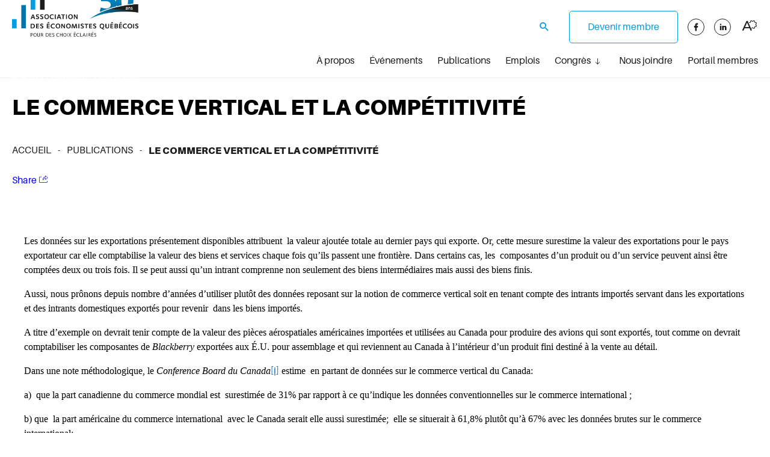

--- FILE ---
content_type: text/html; charset=UTF-8
request_url: https://economistesquebecois.com/publications/le-commerce-vertical-et-la-competitivite/
body_size: 20665
content:
<!doctype html>
<html class='no-js
' lang="fr-CA" prefix="og: https://ogp.me/ns#">
  <head>
  <!-- Google Tag Manager -->
  <script>(function(w,d,s,l,i){w[l]=w[l]||[];w[l].push({'gtm.start':
  new Date().getTime(),event:'gtm.js'});var f=d.getElementsByTagName(s)[0],
  j=d.createElement(s),dl=l!='dataLayer'?'&l='+l:'';j.async=true;j.src=
  'https://www.googletagmanager.com/gtm.js?id='+i+dl;f.parentNode.insertBefore(j,f);
  })(window,document,'script','dataLayer','GTM-TC8H5T3');</script>
  <!-- End Google Tag Manager -->

  <meta charset="utf-8">
  <meta http-equiv="x-ua-compatible" content="ie=edge">
  <meta name="viewport" content="width=device-width, initial-scale=1">
  
  
<link rel="manifest" href="https://economistesquebecois.com/wp-content/themes/economistesquebecois.com/assets/favicon/manifest.json">
<link rel="apple-touch-icon" sizes="180x180" href="https://economistesquebecois.com/wp-content/themes/economistesquebecois.com/assets/favicon/apple-touch-icon.png">
<link rel="icon" type="image/png" sizes="32x32" href="https://economistesquebecois.com/wp-content/themes/economistesquebecois.com/assets/favicon/favicon-32x32.png">
<link rel="icon" type="image/png" sizes="16x16" href="https://economistesquebecois.com/wp-content/themes/economistesquebecois.com/assets/favicon/favicon-16x16.png">
<link rel="shortcut icon" href="https://economistesquebecois.com/wp-content/themes/economistesquebecois.com/assets/favicon/favicon.ico">
<meta name="msapplication-config" content="https://economistesquebecois.com/wp-content/themes/economistesquebecois.com/assets/favicon/browserconfig.xml">

<meta name="apple-mobile-web-app-status-bar-style" content="#2F98D6">
<link rel="mask-icon" href="https://economistesquebecois.com/wp-content/themes/economistesquebecois.com/assets/favicon/safari-pinned-tab.svg" color="#2F98D6">
<meta name="msapplication-TileColor" content="#ffffff">
<meta name="theme-color" content="#ffffff">

<!-- Search Engine Optimization by Rank Math - https://rankmath.com/ -->
<title>LE COMMERCE VERTICAL ET LA COMPÉTITIVITÉ - Association des économistes québécois</title><link rel="preload" data-rocket-preload as="style" href="https://fonts.googleapis.com/css2?family=Montserrat:ital,wght@0,100;0,200;0,300;0,400;0,500;0,600;0,700;0,800;0,900;1,100;1,200;1,300;1,400;1,500;1,600;1,700;1,800;1,900&#038;family=Barlow+Condensed:wght@100;200;300;400;500;600;700;800;900&#038;display=swap" /><link rel="stylesheet" href="https://fonts.googleapis.com/css2?family=Montserrat:ital,wght@0,100;0,200;0,300;0,400;0,500;0,600;0,700;0,800;0,900;1,100;1,200;1,300;1,400;1,500;1,600;1,700;1,800;1,900&#038;family=Barlow+Condensed:wght@100;200;300;400;500;600;700;800;900&#038;display=swap" media="print" onload="this.media='all'" /><noscript><link rel="stylesheet" href="https://fonts.googleapis.com/css2?family=Montserrat:ital,wght@0,100;0,200;0,300;0,400;0,500;0,600;0,700;0,800;0,900;1,100;1,200;1,300;1,400;1,500;1,600;1,700;1,800;1,900&#038;family=Barlow+Condensed:wght@100;200;300;400;500;600;700;800;900&#038;display=swap" /></noscript>
<meta name="description" content="Les données sur les exportations présentement disponibles attribuent&nbsp; la valeur ajoutée totale au dernier pays qui exporte. Or, cette mesure surestime la"/>
<meta name="robots" content="index, follow, max-snippet:-1, max-video-preview:-1, max-image-preview:large"/>
<link rel="canonical" href="https://economistesquebecois.com/publications/le-commerce-vertical-et-la-competitivite/" />
<meta property="og:locale" content="fr_CA" />
<meta property="og:type" content="article" />
<meta property="og:title" content="LE COMMERCE VERTICAL ET LA COMPÉTITIVITÉ - Association des économistes québécois" />
<meta property="og:description" content="Les données sur les exportations présentement disponibles attribuent&nbsp; la valeur ajoutée totale au dernier pays qui exporte. Or, cette mesure surestime la" />
<meta property="og:url" content="https://economistesquebecois.com/publications/le-commerce-vertical-et-la-competitivite/" />
<meta property="og:site_name" content="Association des économistes québécois" />
<meta property="article:section" content="Analyses structurelles" />
<meta property="og:updated_time" content="2021-12-22T15:43:01-05:00" />
<meta property="article:published_time" content="2012-04-30T09:37:44-04:00" />
<meta property="article:modified_time" content="2021-12-22T15:43:01-05:00" />
<meta name="twitter:card" content="summary_large_image" />
<meta name="twitter:title" content="LE COMMERCE VERTICAL ET LA COMPÉTITIVITÉ - Association des économistes québécois" />
<meta name="twitter:description" content="Les données sur les exportations présentement disponibles attribuent&nbsp; la valeur ajoutée totale au dernier pays qui exporte. Or, cette mesure surestime la" />
<meta name="twitter:label1" content="Written by" />
<meta name="twitter:data1" content="asdeq" />
<meta name="twitter:label2" content="Time to read" />
<meta name="twitter:data2" content="4 minutes" />
<script type="application/ld+json" class="rank-math-schema">{"@context":"https://schema.org","@graph":[{"@type":"Organization","@id":"https://economistesquebecois.com/#organization","name":"Association des \u00e9conomistes qu\u00e9b\u00e9cois","url":"https://economistesquebecois.com","logo":{"@type":"ImageObject","@id":"https://economistesquebecois.com/#logo","url":"https://economistesquebecois.com/wp-content/uploads/2022/01/logo.png","contentUrl":"https://economistesquebecois.com/wp-content/uploads/2022/01/logo.png","caption":"Association des \u00e9conomistes qu\u00e9b\u00e9cois","inLanguage":"fr-CA","width":"649","height":"246"}},{"@type":"WebSite","@id":"https://economistesquebecois.com/#website","url":"https://economistesquebecois.com","name":"Association des \u00e9conomistes qu\u00e9b\u00e9cois","publisher":{"@id":"https://economistesquebecois.com/#organization"},"inLanguage":"fr-CA"},{"@type":"WebPage","@id":"https://economistesquebecois.com/publications/le-commerce-vertical-et-la-competitivite/#webpage","url":"https://economistesquebecois.com/publications/le-commerce-vertical-et-la-competitivite/","name":"LE COMMERCE VERTICAL ET LA COMP\u00c9TITIVIT\u00c9 - Association des \u00e9conomistes qu\u00e9b\u00e9cois","datePublished":"2012-04-30T09:37:44-04:00","dateModified":"2021-12-22T15:43:01-05:00","isPartOf":{"@id":"https://economistesquebecois.com/#website"},"inLanguage":"fr-CA"},{"@type":"Person","@id":"https://economistesquebecois.com/author/asdeq/","name":"asdeq","url":"https://economistesquebecois.com/author/asdeq/","image":{"@type":"ImageObject","@id":"https://secure.gravatar.com/avatar/?s=96&amp;d=mm&amp;r=g","url":"https://secure.gravatar.com/avatar/?s=96&amp;d=mm&amp;r=g","caption":"asdeq","inLanguage":"fr-CA"},"worksFor":{"@id":"https://economistesquebecois.com/#organization"}},{"@type":"BlogPosting","headline":"LE COMMERCE VERTICAL ET LA COMP\u00c9TITIVIT\u00c9 - Association des \u00e9conomistes qu\u00e9b\u00e9cois","datePublished":"2012-04-30T09:37:44-04:00","dateModified":"2021-12-22T15:43:01-05:00","articleSection":"Analyses structurelles, Science \u00e9conomique","author":{"@id":"https://economistesquebecois.com/author/asdeq/","name":"asdeq"},"publisher":{"@id":"https://economistesquebecois.com/#organization"},"description":"Les donn\u00e9es sur les exportations pr\u00e9sentement disponibles attribuent&nbsp; la valeur ajout\u00e9e totale au dernier pays qui exporte. Or, cette mesure surestime la","name":"LE COMMERCE VERTICAL ET LA COMP\u00c9TITIVIT\u00c9 - Association des \u00e9conomistes qu\u00e9b\u00e9cois","@id":"https://economistesquebecois.com/publications/le-commerce-vertical-et-la-competitivite/#richSnippet","isPartOf":{"@id":"https://economistesquebecois.com/publications/le-commerce-vertical-et-la-competitivite/#webpage"},"inLanguage":"fr-CA","mainEntityOfPage":{"@id":"https://economistesquebecois.com/publications/le-commerce-vertical-et-la-competitivite/#webpage"}}]}</script>
<!-- /Rank Math WordPress SEO plugin -->

<link rel='dns-prefetch' href='//api.byscuit.com' />
<link rel='dns-prefetch' href='//www.google.com' />
<link rel='dns-prefetch' href='//static.addtoany.com' />
<link rel='dns-prefetch' href='//fonts.googleapis.com' />
<link rel='dns-prefetch' href='//use.typekit.net' />
<link href='https://fonts.gstatic.com' crossorigin rel='preconnect' />
<link rel='preconnect' href='https://code.jquery.com' />
<link rel="alternate" type="application/rss+xml" title="Association des économistes québécois &raquo; LE  COMMERCE VERTICAL ET LA COMPÉTITIVITÉ Flux des commentaires" href="https://economistesquebecois.com/publications/le-commerce-vertical-et-la-competitivite/feed/" />
<link rel="alternate" title="oEmbed (JSON)" type="application/json+oembed" href="https://economistesquebecois.com/wp-json/oembed/1.0/embed?url=https%3A%2F%2Feconomistesquebecois.com%2Fpublications%2Fle-commerce-vertical-et-la-competitivite%2F" />
<link rel="alternate" title="oEmbed (XML)" type="text/xml+oembed" href="https://economistesquebecois.com/wp-json/oembed/1.0/embed?url=https%3A%2F%2Feconomistesquebecois.com%2Fpublications%2Fle-commerce-vertical-et-la-competitivite%2F&#038;format=xml" />
<style id='wp-img-auto-sizes-contain-inline-css' type='text/css'>
img:is([sizes=auto i],[sizes^="auto," i]){contain-intrinsic-size:3000px 1500px}
/*# sourceURL=wp-img-auto-sizes-contain-inline-css */
</style>
<style id='wp-emoji-styles-inline-css' type='text/css'>

	img.wp-smiley, img.emoji {
		display: inline !important;
		border: none !important;
		box-shadow: none !important;
		height: 1em !important;
		width: 1em !important;
		margin: 0 0.07em !important;
		vertical-align: -0.1em !important;
		background: none !important;
		padding: 0 !important;
	}
/*# sourceURL=wp-emoji-styles-inline-css */
</style>
<style id='wp-block-library-inline-css' type='text/css'>
:root{--wp-block-synced-color:#7a00df;--wp-block-synced-color--rgb:122,0,223;--wp-bound-block-color:var(--wp-block-synced-color);--wp-editor-canvas-background:#ddd;--wp-admin-theme-color:#007cba;--wp-admin-theme-color--rgb:0,124,186;--wp-admin-theme-color-darker-10:#006ba1;--wp-admin-theme-color-darker-10--rgb:0,107,160.5;--wp-admin-theme-color-darker-20:#005a87;--wp-admin-theme-color-darker-20--rgb:0,90,135;--wp-admin-border-width-focus:2px}@media (min-resolution:192dpi){:root{--wp-admin-border-width-focus:1.5px}}.wp-element-button{cursor:pointer}:root .has-very-light-gray-background-color{background-color:#eee}:root .has-very-dark-gray-background-color{background-color:#313131}:root .has-very-light-gray-color{color:#eee}:root .has-very-dark-gray-color{color:#313131}:root .has-vivid-green-cyan-to-vivid-cyan-blue-gradient-background{background:linear-gradient(135deg,#00d084,#0693e3)}:root .has-purple-crush-gradient-background{background:linear-gradient(135deg,#34e2e4,#4721fb 50%,#ab1dfe)}:root .has-hazy-dawn-gradient-background{background:linear-gradient(135deg,#faaca8,#dad0ec)}:root .has-subdued-olive-gradient-background{background:linear-gradient(135deg,#fafae1,#67a671)}:root .has-atomic-cream-gradient-background{background:linear-gradient(135deg,#fdd79a,#004a59)}:root .has-nightshade-gradient-background{background:linear-gradient(135deg,#330968,#31cdcf)}:root .has-midnight-gradient-background{background:linear-gradient(135deg,#020381,#2874fc)}:root{--wp--preset--font-size--normal:16px;--wp--preset--font-size--huge:42px}.has-regular-font-size{font-size:1em}.has-larger-font-size{font-size:2.625em}.has-normal-font-size{font-size:var(--wp--preset--font-size--normal)}.has-huge-font-size{font-size:var(--wp--preset--font-size--huge)}.has-text-align-center{text-align:center}.has-text-align-left{text-align:left}.has-text-align-right{text-align:right}.has-fit-text{white-space:nowrap!important}#end-resizable-editor-section{display:none}.aligncenter{clear:both}.items-justified-left{justify-content:flex-start}.items-justified-center{justify-content:center}.items-justified-right{justify-content:flex-end}.items-justified-space-between{justify-content:space-between}.screen-reader-text{border:0;clip-path:inset(50%);height:1px;margin:-1px;overflow:hidden;padding:0;position:absolute;width:1px;word-wrap:normal!important}.screen-reader-text:focus{background-color:#ddd;clip-path:none;color:#444;display:block;font-size:1em;height:auto;left:5px;line-height:normal;padding:15px 23px 14px;text-decoration:none;top:5px;width:auto;z-index:100000}html :where(.has-border-color){border-style:solid}html :where([style*=border-top-color]){border-top-style:solid}html :where([style*=border-right-color]){border-right-style:solid}html :where([style*=border-bottom-color]){border-bottom-style:solid}html :where([style*=border-left-color]){border-left-style:solid}html :where([style*=border-width]){border-style:solid}html :where([style*=border-top-width]){border-top-style:solid}html :where([style*=border-right-width]){border-right-style:solid}html :where([style*=border-bottom-width]){border-bottom-style:solid}html :where([style*=border-left-width]){border-left-style:solid}html :where(img[class*=wp-image-]){height:auto;max-width:100%}:where(figure){margin:0 0 1em}html :where(.is-position-sticky){--wp-admin--admin-bar--position-offset:var(--wp-admin--admin-bar--height,0px)}@media screen and (max-width:600px){html :where(.is-position-sticky){--wp-admin--admin-bar--position-offset:0px}}

/*# sourceURL=wp-block-library-inline-css */
</style><style id='wp-block-paragraph-inline-css' type='text/css'>
.is-small-text{font-size:.875em}.is-regular-text{font-size:1em}.is-large-text{font-size:2.25em}.is-larger-text{font-size:3em}.has-drop-cap:not(:focus):first-letter{float:left;font-size:8.4em;font-style:normal;font-weight:100;line-height:.68;margin:.05em .1em 0 0;text-transform:uppercase}body.rtl .has-drop-cap:not(:focus):first-letter{float:none;margin-left:.1em}p.has-drop-cap.has-background{overflow:hidden}:root :where(p.has-background){padding:1.25em 2.375em}:where(p.has-text-color:not(.has-link-color)) a{color:inherit}p.has-text-align-left[style*="writing-mode:vertical-lr"],p.has-text-align-right[style*="writing-mode:vertical-rl"]{rotate:180deg}
/*# sourceURL=https://economistesquebecois.com/wp-includes/blocks/paragraph/style.min.css */
</style>
<style id='global-styles-inline-css' type='text/css'>
:root{--wp--preset--aspect-ratio--square: 1;--wp--preset--aspect-ratio--4-3: 4/3;--wp--preset--aspect-ratio--3-4: 3/4;--wp--preset--aspect-ratio--3-2: 3/2;--wp--preset--aspect-ratio--2-3: 2/3;--wp--preset--aspect-ratio--16-9: 16/9;--wp--preset--aspect-ratio--9-16: 9/16;--wp--preset--color--black: #000000;--wp--preset--color--cyan-bluish-gray: #abb8c3;--wp--preset--color--white: #ffffff;--wp--preset--color--pale-pink: #f78da7;--wp--preset--color--vivid-red: #cf2e2e;--wp--preset--color--luminous-vivid-orange: #ff6900;--wp--preset--color--luminous-vivid-amber: #fcb900;--wp--preset--color--light-green-cyan: #7bdcb5;--wp--preset--color--vivid-green-cyan: #00d084;--wp--preset--color--pale-cyan-blue: #8ed1fc;--wp--preset--color--vivid-cyan-blue: #0693e3;--wp--preset--color--vivid-purple: #9b51e0;--wp--preset--gradient--vivid-cyan-blue-to-vivid-purple: linear-gradient(135deg,rgb(6,147,227) 0%,rgb(155,81,224) 100%);--wp--preset--gradient--light-green-cyan-to-vivid-green-cyan: linear-gradient(135deg,rgb(122,220,180) 0%,rgb(0,208,130) 100%);--wp--preset--gradient--luminous-vivid-amber-to-luminous-vivid-orange: linear-gradient(135deg,rgb(252,185,0) 0%,rgb(255,105,0) 100%);--wp--preset--gradient--luminous-vivid-orange-to-vivid-red: linear-gradient(135deg,rgb(255,105,0) 0%,rgb(207,46,46) 100%);--wp--preset--gradient--very-light-gray-to-cyan-bluish-gray: linear-gradient(135deg,rgb(238,238,238) 0%,rgb(169,184,195) 100%);--wp--preset--gradient--cool-to-warm-spectrum: linear-gradient(135deg,rgb(74,234,220) 0%,rgb(151,120,209) 20%,rgb(207,42,186) 40%,rgb(238,44,130) 60%,rgb(251,105,98) 80%,rgb(254,248,76) 100%);--wp--preset--gradient--blush-light-purple: linear-gradient(135deg,rgb(255,206,236) 0%,rgb(152,150,240) 100%);--wp--preset--gradient--blush-bordeaux: linear-gradient(135deg,rgb(254,205,165) 0%,rgb(254,45,45) 50%,rgb(107,0,62) 100%);--wp--preset--gradient--luminous-dusk: linear-gradient(135deg,rgb(255,203,112) 0%,rgb(199,81,192) 50%,rgb(65,88,208) 100%);--wp--preset--gradient--pale-ocean: linear-gradient(135deg,rgb(255,245,203) 0%,rgb(182,227,212) 50%,rgb(51,167,181) 100%);--wp--preset--gradient--electric-grass: linear-gradient(135deg,rgb(202,248,128) 0%,rgb(113,206,126) 100%);--wp--preset--gradient--midnight: linear-gradient(135deg,rgb(2,3,129) 0%,rgb(40,116,252) 100%);--wp--preset--font-size--small: 14px;--wp--preset--font-size--medium: 20px;--wp--preset--font-size--large: 18px;--wp--preset--font-size--x-large: 42px;--wp--preset--spacing--20: 0.44rem;--wp--preset--spacing--30: 0.67rem;--wp--preset--spacing--40: 1rem;--wp--preset--spacing--50: 1.5rem;--wp--preset--spacing--60: 2.25rem;--wp--preset--spacing--70: 3.38rem;--wp--preset--spacing--80: 5.06rem;--wp--preset--shadow--natural: 6px 6px 9px rgba(0, 0, 0, 0.2);--wp--preset--shadow--deep: 12px 12px 50px rgba(0, 0, 0, 0.4);--wp--preset--shadow--sharp: 6px 6px 0px rgba(0, 0, 0, 0.2);--wp--preset--shadow--outlined: 6px 6px 0px -3px rgb(255, 255, 255), 6px 6px rgb(0, 0, 0);--wp--preset--shadow--crisp: 6px 6px 0px rgb(0, 0, 0);}:where(.is-layout-flex){gap: 0.5em;}:where(.is-layout-grid){gap: 0.5em;}body .is-layout-flex{display: flex;}.is-layout-flex{flex-wrap: wrap;align-items: center;}.is-layout-flex > :is(*, div){margin: 0;}body .is-layout-grid{display: grid;}.is-layout-grid > :is(*, div){margin: 0;}:where(.wp-block-columns.is-layout-flex){gap: 2em;}:where(.wp-block-columns.is-layout-grid){gap: 2em;}:where(.wp-block-post-template.is-layout-flex){gap: 1.25em;}:where(.wp-block-post-template.is-layout-grid){gap: 1.25em;}.has-black-color{color: var(--wp--preset--color--black) !important;}.has-cyan-bluish-gray-color{color: var(--wp--preset--color--cyan-bluish-gray) !important;}.has-white-color{color: var(--wp--preset--color--white) !important;}.has-pale-pink-color{color: var(--wp--preset--color--pale-pink) !important;}.has-vivid-red-color{color: var(--wp--preset--color--vivid-red) !important;}.has-luminous-vivid-orange-color{color: var(--wp--preset--color--luminous-vivid-orange) !important;}.has-luminous-vivid-amber-color{color: var(--wp--preset--color--luminous-vivid-amber) !important;}.has-light-green-cyan-color{color: var(--wp--preset--color--light-green-cyan) !important;}.has-vivid-green-cyan-color{color: var(--wp--preset--color--vivid-green-cyan) !important;}.has-pale-cyan-blue-color{color: var(--wp--preset--color--pale-cyan-blue) !important;}.has-vivid-cyan-blue-color{color: var(--wp--preset--color--vivid-cyan-blue) !important;}.has-vivid-purple-color{color: var(--wp--preset--color--vivid-purple) !important;}.has-black-background-color{background-color: var(--wp--preset--color--black) !important;}.has-cyan-bluish-gray-background-color{background-color: var(--wp--preset--color--cyan-bluish-gray) !important;}.has-white-background-color{background-color: var(--wp--preset--color--white) !important;}.has-pale-pink-background-color{background-color: var(--wp--preset--color--pale-pink) !important;}.has-vivid-red-background-color{background-color: var(--wp--preset--color--vivid-red) !important;}.has-luminous-vivid-orange-background-color{background-color: var(--wp--preset--color--luminous-vivid-orange) !important;}.has-luminous-vivid-amber-background-color{background-color: var(--wp--preset--color--luminous-vivid-amber) !important;}.has-light-green-cyan-background-color{background-color: var(--wp--preset--color--light-green-cyan) !important;}.has-vivid-green-cyan-background-color{background-color: var(--wp--preset--color--vivid-green-cyan) !important;}.has-pale-cyan-blue-background-color{background-color: var(--wp--preset--color--pale-cyan-blue) !important;}.has-vivid-cyan-blue-background-color{background-color: var(--wp--preset--color--vivid-cyan-blue) !important;}.has-vivid-purple-background-color{background-color: var(--wp--preset--color--vivid-purple) !important;}.has-black-border-color{border-color: var(--wp--preset--color--black) !important;}.has-cyan-bluish-gray-border-color{border-color: var(--wp--preset--color--cyan-bluish-gray) !important;}.has-white-border-color{border-color: var(--wp--preset--color--white) !important;}.has-pale-pink-border-color{border-color: var(--wp--preset--color--pale-pink) !important;}.has-vivid-red-border-color{border-color: var(--wp--preset--color--vivid-red) !important;}.has-luminous-vivid-orange-border-color{border-color: var(--wp--preset--color--luminous-vivid-orange) !important;}.has-luminous-vivid-amber-border-color{border-color: var(--wp--preset--color--luminous-vivid-amber) !important;}.has-light-green-cyan-border-color{border-color: var(--wp--preset--color--light-green-cyan) !important;}.has-vivid-green-cyan-border-color{border-color: var(--wp--preset--color--vivid-green-cyan) !important;}.has-pale-cyan-blue-border-color{border-color: var(--wp--preset--color--pale-cyan-blue) !important;}.has-vivid-cyan-blue-border-color{border-color: var(--wp--preset--color--vivid-cyan-blue) !important;}.has-vivid-purple-border-color{border-color: var(--wp--preset--color--vivid-purple) !important;}.has-vivid-cyan-blue-to-vivid-purple-gradient-background{background: var(--wp--preset--gradient--vivid-cyan-blue-to-vivid-purple) !important;}.has-light-green-cyan-to-vivid-green-cyan-gradient-background{background: var(--wp--preset--gradient--light-green-cyan-to-vivid-green-cyan) !important;}.has-luminous-vivid-amber-to-luminous-vivid-orange-gradient-background{background: var(--wp--preset--gradient--luminous-vivid-amber-to-luminous-vivid-orange) !important;}.has-luminous-vivid-orange-to-vivid-red-gradient-background{background: var(--wp--preset--gradient--luminous-vivid-orange-to-vivid-red) !important;}.has-very-light-gray-to-cyan-bluish-gray-gradient-background{background: var(--wp--preset--gradient--very-light-gray-to-cyan-bluish-gray) !important;}.has-cool-to-warm-spectrum-gradient-background{background: var(--wp--preset--gradient--cool-to-warm-spectrum) !important;}.has-blush-light-purple-gradient-background{background: var(--wp--preset--gradient--blush-light-purple) !important;}.has-blush-bordeaux-gradient-background{background: var(--wp--preset--gradient--blush-bordeaux) !important;}.has-luminous-dusk-gradient-background{background: var(--wp--preset--gradient--luminous-dusk) !important;}.has-pale-ocean-gradient-background{background: var(--wp--preset--gradient--pale-ocean) !important;}.has-electric-grass-gradient-background{background: var(--wp--preset--gradient--electric-grass) !important;}.has-midnight-gradient-background{background: var(--wp--preset--gradient--midnight) !important;}.has-small-font-size{font-size: var(--wp--preset--font-size--small) !important;}.has-medium-font-size{font-size: var(--wp--preset--font-size--medium) !important;}.has-large-font-size{font-size: var(--wp--preset--font-size--large) !important;}.has-x-large-font-size{font-size: var(--wp--preset--font-size--x-large) !important;}
/*# sourceURL=global-styles-inline-css */
</style>

<style id='classic-theme-styles-inline-css' type='text/css'>
/*! This file is auto-generated */
.wp-block-button__link{color:#fff;background-color:#32373c;border-radius:9999px;box-shadow:none;text-decoration:none;padding:calc(.667em + 2px) calc(1.333em + 2px);font-size:1.125em}.wp-block-file__button{background:#32373c;color:#fff;text-decoration:none}
/*# sourceURL=/wp-includes/css/classic-themes.min.css */
</style>
<link rel='stylesheet' id='byscuit-css' href='https://economistesquebecois.com/wp-content/plugins/vtx-byscuit/public/css/byscuit-public.css?ver=1.1.4' type='text/css' media='all' />


<link rel='stylesheet' id='aileron_font-css' href='//use.typekit.net/pet1uhz.css' type='text/css' media='all' />
<link rel='stylesheet' id='sage-css-css' href='https://economistesquebecois.com/wp-content/themes/economistesquebecois.com/dist/styles/main-b6453152fd.css' type='text/css' media='all' />
<link rel='stylesheet' id='sage-accessibility-css-css' href='https://economistesquebecois.com/wp-content/themes/economistesquebecois.com/dist/styles/main-b6453152fd.css' type='text/css' media='all' />
<link rel='stylesheet' id='dashicons-css' href='https://economistesquebecois.com/wp-includes/css/dashicons.min.css?ver=6.9' type='text/css' media='all' />
<script type="text/javascript" src="https://code.jquery.com/jquery-3.5.1.min.js" id="jquery-js"></script>
<script type="text/javascript" src="https://economistesquebecois.com/wp-content/plugins/vtx-byscuit/public/js/byscuit-public.js?ver=1.1.4" id="byscuit-js"></script>
<script type="text/javascript" src="https://api.byscuit.com/data/client/C00FF38F-AE8E-4674-A717-2AE6CF2257AB/script/script.js" id="byscuit-token-js"></script>
<script type="text/javascript" id="vtx-accessibility-js-js-extra">
/* <![CDATA[ */
var vtx_accessibility = {"stylesheet":{"stylesheet_selector":"#sage-accessibility-css-css","stylesheet_paths":{"sage-css":"","high_contrast":"https://economistesquebecois.com/wp-content/themes/economistesquebecois.com/dist/styles/main-accessibility-ec800f7d83.css"}},"font_size":{"font_size_names":{"font-size-normal":"Normal","font-size-big":"Bigger","font-size-biggest":"Biggest"}}};
//# sourceURL=vtx-accessibility-js-js-extra
/* ]]> */
</script>
<script type="text/javascript" src="https://economistesquebecois.com/wp-content/themes/economistesquebecois.com/dist/scripts/accessibility-a1753953ee.js" id="vtx-accessibility-js-js"></script>
<script type="text/javascript" src="https://economistesquebecois.com/wp-content/themes/economistesquebecois.com/dist/scripts/modernizr-dd2a6a2dca.js" id="modernizr-js"></script>
<script type="text/javascript" src="https://economistesquebecois.com/wp-content/themes/economistesquebecois.com/dist/scripts/polyfills-891e754519.js" id="polyfills-js"></script>
<script type="text/javascript" src="https://static.addtoany.com/menu/page.js" id="addtoany-js"></script>
<script type="text/javascript" src="https://economistesquebecois.com/wp-includes/js/underscore.min.js?ver=1.13.7" id="underscore-js"></script>
<script type="text/javascript" id="wp-util-js-extra">
/* <![CDATA[ */
var _wpUtilSettings = {"ajax":{"url":"/wp-admin/admin-ajax.php"}};
//# sourceURL=wp-util-js-extra
/* ]]> */
</script>
<script type="text/javascript" src="https://economistesquebecois.com/wp-includes/js/wp-util.min.js?ver=6.9" id="wp-util-js"></script>
<script type="text/javascript" id="global-search-js-extra">
/* <![CDATA[ */
var search_options = {"autocomplete_search_version":"1769611682","language":"main","search_label":"Search"};
//# sourceURL=global-search-js-extra
/* ]]> */
</script>
<script type="text/javascript" src="https://economistesquebecois.com/wp-content/themes/economistesquebecois.com/dist/scripts/global-search-7d30c7ebc3.js" id="global-search-js"></script>
<link rel="https://api.w.org/" href="https://economistesquebecois.com/wp-json/" /><link rel="alternate" title="JSON" type="application/json" href="https://economistesquebecois.com/wp-json/wp/v2/posts/1172" /><link rel="EditURI" type="application/rsd+xml" title="RSD" href="https://economistesquebecois.com/xmlrpc.php?rsd" />
<meta name="generator" content="WordPress 6.9" />
<link rel='shortlink' href='https://economistesquebecois.com/?p=1172' />
    <script type="text/tmpl" id="tmpl-autocomplete-item">
      <li class="search-item {{ data.Selected }}" id="search-item-{{ data.ID }}"> <a href="{{ data.URL }}" data-og-text="{{ data.Title }}">{{ data.Title }}</a> </li>
    </script>
    <script>
      document.addEventListener('facetwp-refresh', function() {
        if( 0 === FWP.facets['event_past_date'].length ) {
          FWP.facets['event_past_date'] = ['upcoming_date'];
        }
      });
  </script>
    		<style type="text/css" id="wp-custom-css">
			/* Importer la police Aileron */
@import url('https://fonts.googleapis.com/css2?family=Aileron:wght@400;700&display=swap');

/* Conteneur principal du formulaire */
#gform_wrapper_4 {
    font-family: 'Aileron', sans-serif;
    background-color: #f9f9f9;
    padding: 30px;
    border-radius: 8px;
    box-shadow: 0 4px 12px rgba(0, 0, 0, 0.1);
    max-width: 800px;
    margin: 0 auto;
}

/* Style des libellés de champ sans effet "floating" */
#gform_wrapper_4 .gfield_label {
    position: static !important;
    transform: none !important;
    top: c !important;
    left: auto !important;
    font-size: 14px;
    font-weight: bold;
    color: #333;
    margin-bottom: 15px;
    display: block;
}

/* Champs de saisie : texte, email, téléphone, texte long, sélection */
#gform_wrapper_4 input[type="text"],
#gform_wrapper_4 input[type="email"],
#gform_wrapper_4 input[type="tel"],
#gform_wrapper_4 input[type="url"],
#gform_wrapper_4 input[type="number"],
#gform_wrapper_4 input[type="password"],
#gform_wrapper_4 select,
#gform_wrapper_4 textarea {
    font-family: inherit;
    font-size: 14px;
    padding-left: 10px;
    border: 1px solid #ccc;
    border-radius: 4px;
    width: 100%;
    box-sizing: border-box;
    margin-bottom: 0px;
}

/* Effet au focus sur les champs */
#gform_wrapper_4 input[type="text"]:focus,
#gform_wrapper_4 input[type="email"]:focus,
#gform_wrapper_4 input[type="tel"]:focus,
#gform_wrapper_4 input[type="url"]:focus,
#gform_wrapper_4 input[type="number"]:focus,
#gform_wrapper_4 input[type="password"]:focus,
#gform_wrapper_4 select:focus,
#gform_wrapper_4 textarea:focus {
    border-color: #0055a5;
    outline: none;
}

/* Champs Date et Heure */
#gform_wrapper_4 input[type="date"],
#gform_wrapper_4 input[type="time"] {
    font-family: inherit;
    font-size: 16px;
    padding: 10px;
    border: 1px solid #ccc;
    border-radius: 4px;
    width: 100%;
    box-sizing: border-box;
    margin-bottom: 15px;
}

/* Cases à cocher */
#gform_wrapper_4 .gfield_checkbox input[type="checkbox"] {
    margin-right: 5px;
}

#gform_wrapper_4 .gfield_checkbox label {
    font-size: 14px;
    color: #333;
    font-weight: normal;
}

/* Ajuste l'espacement entre les cases à cocher */
#gform_wrapper_4 .gfield_checkbox li {
    margin-bottom: 5px; /* Ajustez la valeur pour plus ou moins d'espace */
}

/* Boutons radio */
#gform_wrapper_4 .gfield_radio input[type="radio"] {
    margin-right: 10px;
}

#gform_wrapper_4 .gfield_radio label {
    font-size: 14px;
    color: #333;
    font-weight: normal;
}

/* Champs fichier téléversé */
#gform_wrapper_4 input[type="file"] {
    font-family: inherit;
    font-size: 12px;
    padding:0px;
    border: 1px solid #ccc;
    border-radius: 4px;
    width: 80%;
    box-sizing: border-box;
    margin-bottom: 15px;
}

/* Bouton de soumission */
#gform_wrapper_4 .gform_button {
    background-color: #0055a5;
    color: white;
    padding: 12px 20px;
    border: none;
    border-radius: 4px;
    font-family: inherit;
    font-size: 16px;
    font-weight: bold;
    cursor: pointer;
    transition: background-color 0.3s ease;
    text-align: center;
}

#gform_wrapper_4 .gform_button:hover {
    background-color: #004080;
}

/* Messages d'erreur */
#gform_wrapper_4 .validation_error {
    background-color: #ffdddd;
    color: #d8000c;
    padding: 10px;
    border: 1px solid #d8000c;
    border-radius: 4px;
    margin-bottom: 20px;
}

#gform_wrapper_4 .gfield_error {
    border-color: #d8000c;
}

#gform_wrapper_4 .gfield_description {
    font-size: 14px;
    color: #666;
    margin-top: 10px;
    margin-bottom: 15px;
}

/* Messages de confirmation */
#gform_wrapper_4 .gform_confirmation_message {
    background-color: #ddffdd;
    color: #4f8a10;
    padding: 10px;
    border: 1px solid #4f8a10;
    border-radius: 4px;
    margin-bottom: 20px;
}

















/* Importer la police Aileron */
@import url('https://fonts.googleapis.com/css2?family=Aileron:wght@400;700&display=swap');

/* Conteneur principal du formulaire */
#gform_wrapper_8 {
    font-family: 'Aileron', sans-serif;
    background-color: #f9f9f9;
    padding: 30px;
    border-radius: 8px;
    box-shadow: 0 4px 12px rgba(0, 0, 0, 0.1);
    max-width: 800px;
    margin: 0 auto;
}

/* Style des libellés de champ sans effet "floating" */
#gform_wrapper_8 .gfield_label {
    position: static !important;
    transform: none !important;
    top: c !important;
    left: auto !important;
    font-size: 14px;
    font-weight: bold;
    color: #333;
    margin-bottom: 15px;
    display: block;
}

/* Champs de saisie : texte, email, téléphone, texte long, sélection */
#gform_wrapper_8 input[type="text"],
#gform_wrapper_8 input[type="email"],
#gform_wrapper_8 input[type="tel"],
#gform_wrapper_8 input[type="url"],
#gform_wrapper_8 input[type="number"],
#gform_wrapper_8 input[type="password"],
#gform_wrapper_8 select,
#gform_wrapper_8 textarea {
    font-family: inherit;
    font-size: 14px;
    padding-left: 10px;
    border: 1px solid #ccc;
    border-radius: 4px;
    width: 100%;
    box-sizing: border-box;
    margin-bottom: 0px;
}

/* Effet au focus sur les champs */
#gform_wrapper_8 input[type="text"]:focus,
#gform_wrapper_8 input[type="email"]:focus,
#gform_wrapper_8 input[type="tel"]:focus,
#gform_wrapper_8 input[type="url"]:focus,
#gform_wrapper_8 input[type="number"]:focus,
#gform_wrapper_8 input[type="password"]:focus,
#gform_wrapper_8 select:focus,
#gform_wrapper_8 textarea:focus {
    border-color: #0055a5;
    outline: none;
}

/* Champs Date et Heure */
#gform_wrapper_8 input[type="date"],
#gform_wrapper_8 input[type="time"] {
    font-family: inherit;
    font-size: 16px;
    padding: 10px;
    border: 1px solid #ccc;
    border-radius: 4px;
    width: 100%;
    box-sizing: border-box;
    margin-bottom: 15px;
}

/* Cases à cocher */
#gform_wrapper_8 .gfield_checkbox input[type="checkbox"] {
    margin-right: 5px;
}

#gform_wrapper_8 .gfield_checkbox label {
    font-size: 14px;
    color: #333;
    font-weight: normal;
}

/* Ajuste l'espacement entre les cases à cocher */
#gform_wrapper_8 .gfield_checkbox li {
    margin-bottom: 5px; /* Ajustez la valeur pour plus ou moins d'espace */
}

/* Boutons radio */
#gform_wrapper_8 .gfield_radio input[type="radio"] {
    margin-right: 10px;
}

#gform_wrapper_8 .gfield_radio label {
    font-size: 14px;
    color: #333;
    font-weight: normal;
}

/* Champs fichier téléversé */
#gform_wrapper_8 input[type="file"] {
    font-family: inherit;
    font-size: 12px;
    padding:0px;
    border: 1px solid #ccc;
    border-radius: 4px;
    width: 80%;
    box-sizing: border-box;
    margin-bottom: 15px;
}

/* Bouton de soumission */
#gform_wrapper_8 .gform_button {
    background-color: #0055a5;
    color: white;
    padding: 12px 20px;
    border: none;
    border-radius: 4px;
    font-family: inherit;
    font-size: 16px;
    font-weight: bold;
    cursor: pointer;
    transition: background-color 0.3s ease;
    text-align: center;
}

#gform_wrapper_8 .gform_button:hover {
    background-color: #004080;
}

/* Messages d'erreur */
#gform_wrapper_8 .validation_error {
    background-color: #ffdddd;
    color: #d8000c;
    padding: 10px;
    border: 1px solid #d8000c;
    border-radius: 4px;
    margin-bottom: 20px;
}

#gform_wrapper_8 .gfield_error {
    border-color: #d8000c;
}

#gform_wrapper_8 .gfield_description {
    font-size: 14px;
    color: #666;
    margin-top: 10px;
    margin-bottom: 15px;
}

/* Messages de confirmation */
#gform_wrapper_8 .gform_confirmation_message {
    background-color: #ddffdd;
    color: #4f8a10;
    padding: 10px;
    border: 1px solid #4f8a10;
    border-radius: 4px;
    margin-bottom: 20px;
}


.gform_body .gform_fields .gfield input, .gform_body .gform_fields .gfield textarea {
    border: 1px solid #83bcd7;
    border-radius: 4px;
    padding-left: 12px !important;
    color: #939292;
	 font-size: 12px;
	
}
.gform_body .gform_fields .gfield .gfield_label {
    display: block;
    text-align: left;
    margin-bottom: 1rem;
    font: 500 1.4rem aileron, sans-serif;
    color: #7e8085;
    padding: 0 0px;
}



/* Importer la police Aileron */
@import url('https://fonts.googleapis.com/css2?family=Aileron:wght@400;700&display=swap');

/* Conteneur principal du formulaire */
.custom-gravity-form {
    font-family: 'Aileron', sans-serif;
    background-color: #f9f9f9;
    padding: 30px;
    border-radius: 8px;
    box-shadow: 0 4px 12px rgba(0, 0, 0, 0.1);
    max-width: 800px;
    margin: 0 auto;
}

/* Style des libellés de champ sans effet "floating" */
.custom-gravity-form .gfield_label {
    position: static !important;
    transform: none !important;
    font-size: 14px;
    font-weight: bold;
    color: #333;
    margin-bottom: 15px;
    display: block;
}

/* Champs de saisie : texte, email, téléphone, texte long, sélection */
.custom-gravity-form input[type="text"],
.custom-gravity-form input[type="email"],
.custom-gravity-form input[type="tel"],
.custom-gravity-form input[type="url"],
.custom-gravity-form input[type="number"],
.custom-gravity-form input[type="password"],
.custom-gravity-form select,
.custom-gravity-form textarea {
    font-family: inherit;
    font-size: 14px;
    padding-left: 10px;
    border: 1px solid #ccc;
    border-radius: 4px;
    width: 100%;
    box-sizing: border-box;
    margin-bottom: 15px;
}

/* Effet au focus sur les champs */
.custom-gravity-form input:focus,
.custom-gravity-form select:focus,
.custom-gravity-form textarea:focus {
    border-color: #0055a5;
    outline: none;
}

/* Champs Date et Heure */
.custom-gravity-form input[type="date"],
.custom-gravity-form input[type="time"] {
    font-family: inherit;
    font-size: 16px;
    padding: 10px;
    border: 1px solid #ccc;
    border-radius: 4px;
    width: 100%;
    box-sizing: border-box;
    margin-bottom: 15px;
}

/* Cases à cocher et boutons radio */
.custom-gravity-form .gfield_checkbox input[type="checkbox"],
.custom-gravity-form .gfield_radio input[type="radio"] {
    margin-right: 5px;
}

.custom-gravity-form .gfield_checkbox label,
.custom-gravity-form .gfield_radio label {
    font-size: 14px;
    color: #333;
    font-weight: normal;
}

/* Champs fichier téléversé */
.custom-gravity-form input[type="file"] {
    font-family: inherit;
    font-size: 12px;
    border: 1px solid #ccc;
    border-radius: 4px;
    width: 80%;
    box-sizing: border-box;
    margin-bottom: 15px;
}

/* Bouton de soumission */
.custom-gravity-form .gform_button {
    background-color: #0055a5;
    color: white;
    padding: 12px 20px;
    border: none;
    border-radius: 4px;
    font-family: inherit;
    font-size: 16px;
    font-weight: bold;
    cursor: pointer;
    transition: background-color 0.3s ease;
    text-align: center;
}

.custom-gravity-form .gform_button:hover {
    background-color: #004080;
}

/* Messages d'erreur */
.custom-gravity-form .validation_error {
    background-color: #ffdddd;
    color: #d8000c;
    padding: 10px;
    border: 1px solid #d8000c;
    border-radius: 4px;
    margin-bottom: 20px;
}

.custom-gravity-form .gfield_error {
    border-color: #d8000c;
}

/* Messages de confirmation */
.custom-gravity-form .gform_confirmation_message {
    background-color: #ddffdd;
    color: #4f8a10;
    padding: 10px;
    border: 1px solid #4f8a10;
    border-radius: 4px;
    margin-bottom: 20px;
}

/* Style des champs avec bordure spécifique */
.custom-gravity-form .gform_body .gform_fields .gfield input,
.custom-gravity-form .gform_body .gform_fields .gfield textarea {
    border: 1px solid #83bcd7;
    border-radius: 4px;
    padding-left: 12px !important;
    color: #939292;
    font-size: 12px;
}

/* Style des étiquettes */
.custom-gravity-form .gform_body .gform_fields .gfield .gfield_label {
    display: block;
    text-align: left;
    margin-bottom: 1rem;
    font: 500 1.4rem 'Aileron', sans-serif;
    color: #7e8085;
    padding: 0 0px;
}

/* Ajustement responsive pour mobile */
@media (max-width: 768px) {
    .custom-gravity-form {
        width: 90%;
        padding: 15px;
    }
}


		</style>
		</head>
  <body class="wp-singular post-template-default single single-post postid-1172 single-format-standard wp-theme-economistesquebecoiscom le-commerce-vertical-et-la-competitivite">
  <!-- Google Tag Manager (noscript) -->
  <noscript><iframe src="https://www.googletagmanager.com/ns.html?id=GTM-TC8H5T3"
  height="0" width="0" style="display:none;visibility:hidden"></iframe></noscript>
  <!-- End Google Tag Manager (noscript) -->

    <!--[if IE]>
      <div class="alert alert-warning">
        You are using an <strong>outdated</strong> browser. Please <a href="http://browsehappy.com/">upgrade your browser</a> to improve your experience.      </div>
    <![endif]-->

    <!-- Add a skip to content button when user is tabing -->
    <nav id="skip-nav">
      <ul>
        <li><a href="#main-content">Skip to main content</a></li>
      </ul>
    </nav>

    <header data-rocket-location-hash="36c6bcf25eaacb5252c744cc88a6cc2e" class="site-header" role="banner">
  
  <div data-rocket-location-hash="dd5f6c205c18a81bd84cc80f2317c94b" class="navbar" id="navbarDiv">
    <div data-rocket-location-hash="ec5075d49c8aaea308ea0f92a2025f98" class="container navbar__inner">
      <button class="vtx-burger-container sb-toggle-right navbar-right" role="button" aria-controls="mobile-menu-wrapper" aria-expanded="false">

  <span class="vtx-burger-label sr-only">
    Open site navigation  </span>
  
  <span class="vtx-burger vtx-burger-style">
    <span></span>
  </span>
  
</button>

      <div class="navbar__home-link-wrapper">
        <a class="navbar__home-link" href="https://economistesquebecois.com/">
          <img src="https://economistesquebecois.com/wp-content/themes/economistesquebecois.com/dist/images/logo-50e.png" alt="Association des économistes québécois" class="navbar__logo">
          <img src="https://economistesquebecois.com/wp-content/themes/economistesquebecois.com/dist//images/logo-50e-blanc.png" alt="Association des économistes québécois" class="navbar__logo__white">
        </a>
      </div>

      <div class="navbar__right-side">
        <nav class="nav-primary-wrapper">
          <ul id="menu-main-menu" class="nav nav-primary"><li class="nav-item main-menu-1__subnav__0"><div class="nav-item__link-wrapper">
<a class="nav-item__link"  href="https://economistesquebecois.com/a-propos/">À propos</a>
</div>
</li>
<li class="nav-item main-menu-1__subnav__1"><div class="nav-item__link-wrapper">
<a class="nav-item__link"  href="https://economistesquebecois.com/evenements/">Événements</a>
</div>
</li>
<li class="nav-item main-menu-1__subnav__2"><div class="nav-item__link-wrapper">
<a class="nav-item__link"  href="https://economistesquebecois.com/publications/">Publications</a>
</div>
</li>
<li class="nav-item main-menu-1__subnav__3"><div class="nav-item__link-wrapper">
<a class="nav-item__link"  href="https://economistesquebecois.com/carrefour-emploi/">Emplois</a>
</div>
</li>
<li class="nav-item main-menu-1__subnav__4 dropdown"><div class="nav-item__link-wrapper">
<a class="nav-item__link"  href="#">Congrès</a>
<button type="button" class="dropdown__toggle" aria-label="Open Congrès sub menu." aria-expanded="false" aria-controls="main-menu-1__subnav__4" data-label-open="Open Congrès sub menu." data-label-close="Close Congrès sub menu."></button>
</div>


<div id="main-menu-1__subnav__4" class="dropdown__subnav-wrapper subnav-wrapper-depth-0">
<ul class="dropdown__subnav subnav-depth-0" data-depth="0">
	<li class="nav-item main-menu-1__subnav__4-0"><div class="nav-item__link-wrapper">
<a class="nav-item__link"  href="https://economistesquebecois.com/evenements/congres-annuel-2024/">Congrès annuel 2025</a>
</div>
</li>
	<li class="nav-item main-menu-1__subnav__4-1"><div class="nav-item__link-wrapper">
<a class="nav-item__link"  href="https://economistesquebecois.com/publications/congres-2024/">Congrès annuel 2024</a>
</div>
</li>
	<li class="nav-item main-menu-1__subnav__4-2"><div class="nav-item__link-wrapper">
<a class="nav-item__link"  href="https://economistesquebecois.com/evenements/congres-annuel-2023/">Congrès annuel 2023</a>
</div>
</li>
	<li class="nav-item main-menu-1__subnav__4-3"><div class="nav-item__link-wrapper">
<a class="nav-item__link"  href="https://economistesquebecois.com/evenements/congres-2022/">Congrès annuel 2022</a>
</div>
</li>
	<li class="nav-item main-menu-1__subnav__4-4"><div class="nav-item__link-wrapper">
<a class="nav-item__link"  href="https://economistesquebecois.com/evenements/congres-annuel-2021/">Congrès annuel 2021</a>
</div>
</li>

</ul>
</div>
</li>
<li class="nav-item main-menu-1__subnav__5"><div class="nav-item__link-wrapper">
<a class="nav-item__link"  href="https://economistesquebecois.com/nous-joindre/">Nous joindre</a>
</div>
</li>
<li class="nav-item main-menu-1__subnav__6"><div class="nav-item__link-wrapper">
<a class="nav-item__link"  href="https://portail.membri365.com/auth/entrypoint?orgid=72b2b005-9533-4200-aca1-d63467a940ef">Portail membres</a>
</div>
</li>
</ul>
        </nav>
        
        <div class="right-header">
          <div class="search-bloc">
            <button class="toggle-search">
              <span class="icon-search"></span>
            </button>
            <div class="wrapper-search-autocomplete">
<button onclick="$('.wrapper-search-autocomplete').removeClass('.search-active');"><span class="icon-Close"></span></button>
  <div class="wrapper-search-autocomplete__container">
    <form role="search" method="get" class="search-form" action="https://economistesquebecois.com/">
				<label>
					<span class="screen-reader-text">Rechercher&nbsp;:</span>
					<input type="search" class="search-field" placeholder="Recherche&hellip;" value="" name="s" />
				</label>
				<input type="submit" class="search-submit" value="Rechercher" />
			</form>    <div class="autocomplete"></div>
  </div>
</div> 
          </div>

                      <a href="https://economistesquebecois.com/form-nouvelle-adhesion/" target="_self" class="btn btn-reverse">
              Devenir membre            </a>
          
          <div data-rocket-location-hash="aa49625aaa2b2536728a1a12351476d8" class="social-nav">
              <div class='social-media-container'>
          <a href='https://www.facebook.com/economistesquebecois/' class='social-media-button facebook icon-container icon-facebook' target='_blank' title='See our Facebook page'>
        <span class='sr-only'>Facebook</span>
      </a>
            <a href='https://www.linkedin.com/company/association-des-economistes-quebecois/' class='social-media-button linkedin icon-container icon-linkedin' target='_blank' title='See our LinkedIn page'>
        <span class='sr-only'>LinkedIn</span>
      </a>
        </div>
            </div>
          <!-- Accessibility -->
          <div class='navbar__widget__accessibility accessibility-menu-wrapper'>
          
  

<button 
  class="navbar__widget__a11y-button accessibility-menu__toggle" 
    aria-expanded="false"
   
    data-menu-target="#accessibility-menu_1"
    aria-controls="accessibility-menu_1"
   
  data-label-open="Open the accessibility toolbar."
  data-label-close="Close the accessibility toolbar."
>
  
  <span class="accessibility-menu__toggle__label sr-only">
    Open the accessibility toolbar.  </span>
</button>
  
<div id="accessibility-menu_1" class="accessibility-menu" role="dialog" aria-label="Configure display options for accessibility.">
  <div class="accessibility-menu-inner">
    
    <form action="/">
      <fieldset class="accessibility-menu__fieldset">
                <legend class="accessibility-menu__title">Color <strong>scheme</strong></legend>
        
                <div class="accessibility-menu__input-wrapper checkbox_container">
          <input id="toggle-site-stylesheet_2" type="checkbox" name="toggle-site-stylesheet" class="toggle-accessibility-stylesheet" data-stylesheet="" data-accessibility-type="stylesheet">
          <label for="toggle-site-stylesheet_2" class="accessibility-menu__action">
            High contrast          </label>
        </div>
      </fieldset>
      
      
      <fieldset class="accessibility-menu__fieldset">
                <legend class="accessibility-menu__title">Font <strong>size</strong></legend>
        
                  
          <div class="accessibility-menu__input-wrapper radio_container">
            <input id="font-size-normal_4" type="radio" name="font-size-modifier_3" class="btn-change-font-size font-size-normal" data-font-size-modifier="font-size-normal" data-accessibility-type="font-size-modifier">
            <label for="font-size-normal_4" class="accessibility-menu__action">
              <span class="sr-only">Font <strong>size</strong></span>
              Normal            </label>
          </div>
          
                  
          <div class="accessibility-menu__input-wrapper radio_container">
            <input id="font-size-big_5" type="radio" name="font-size-modifier_3" class="btn-change-font-size font-size-big" data-font-size-modifier="font-size-big" data-accessibility-type="font-size-modifier">
            <label for="font-size-big_5" class="accessibility-menu__action">
              <span class="sr-only">Font <strong>size</strong></span>
              Bigger            </label>
          </div>
          
                  
          <div class="accessibility-menu__input-wrapper radio_container">
            <input id="font-size-biggest_6" type="radio" name="font-size-modifier_3" class="btn-change-font-size font-size-biggest" data-font-size-modifier="font-size-biggest" data-accessibility-type="font-size-modifier">
            <label for="font-size-biggest_6" class="accessibility-menu__action">
              <span class="sr-only">Font <strong>size</strong></span>
              Biggest            </label>
          </div>
          
              </fieldset>

      <fieldset class="accessibility-menu__fieldset">
                <legend class="accessibility-menu__title"><strong>Animations</strong></legend>
        
                <div class="accessibility-menu__input-wrapper checkbox_container">
          <input id="toggle-animations_7" type="checkbox" name="toggle-animations" class="toggle-accessibility-animation" data-animations="" data-accessibility-type="animations">
          <label for="toggle-animations_7" class="accessibility-menu__action">
            Disable animations          </label>
        </div>
      </fieldset>
    </form>
    
    
<button class="nav-top__link--icon accessibility-menu__close" data-menu-targetaccessibility-menu_1aria-controlsaccessibility-menu_1>
  <span class="sr-only">
    Close accessibility menu  </span>
</button>
    
  </div>
</div>

</div>
        </div>
      </div>
      
    </div>
  </div>

  <div data-rocket-location-hash="85f49adf6ce4cf586e3cb500fbea5ce1" id="mobile-menu-wrapper" style="background: url(https://economistesquebecois.com/wp-content/themes/economistesquebecois.com/dist//images/BGMenuMobile.svg), #0076AC;">

  <div data-rocket-location-hash="a48283b122c855117c12dd7781d37776" id="mobile-menu">
    
    <nav class="nav-mobile-wrapper">
      <ul id="menu-main-menu-1" class="nav nav-mobile"><li class="nav-item main-menu-2__subnav__0"><div class="nav-item__link-wrapper">
<a class="nav-item__link"  href="https://economistesquebecois.com/a-propos/">À propos</a>
</div>
</li>
<li class="nav-item main-menu-2__subnav__1"><div class="nav-item__link-wrapper">
<a class="nav-item__link"  href="https://economistesquebecois.com/evenements/">Événements</a>
</div>
</li>
<li class="nav-item main-menu-2__subnav__2"><div class="nav-item__link-wrapper">
<a class="nav-item__link"  href="https://economistesquebecois.com/publications/">Publications</a>
</div>
</li>
<li class="nav-item main-menu-2__subnav__3"><div class="nav-item__link-wrapper">
<a class="nav-item__link"  href="https://economistesquebecois.com/carrefour-emploi/">Emplois</a>
</div>
</li>
<li class="nav-item main-menu-2__subnav__4 dropdown"><div class="nav-item__link-wrapper">
<a class="nav-item__link"  href="#">Congrès</a>
<button type="button" class="dropdown__toggle" aria-label="Open Congrès sub menu." aria-expanded="false" aria-controls="main-menu-2__subnav__4" data-label-open="Open Congrès sub menu." data-label-close="Close Congrès sub menu."></button>
</div>


<div id="main-menu-2__subnav__4" class="dropdown__subnav-wrapper subnav-wrapper-depth-0">
<ul class="dropdown__subnav subnav-depth-0" data-depth="0">
	<li class="nav-item main-menu-2__subnav__4-0"><div class="nav-item__link-wrapper">
<a class="nav-item__link"  href="https://economistesquebecois.com/evenements/congres-annuel-2024/">Congrès annuel 2025</a>
</div>
</li>
	<li class="nav-item main-menu-2__subnav__4-1"><div class="nav-item__link-wrapper">
<a class="nav-item__link"  href="https://economistesquebecois.com/publications/congres-2024/">Congrès annuel 2024</a>
</div>
</li>
	<li class="nav-item main-menu-2__subnav__4-2"><div class="nav-item__link-wrapper">
<a class="nav-item__link"  href="https://economistesquebecois.com/evenements/congres-annuel-2023/">Congrès annuel 2023</a>
</div>
</li>
	<li class="nav-item main-menu-2__subnav__4-3"><div class="nav-item__link-wrapper">
<a class="nav-item__link"  href="https://economistesquebecois.com/evenements/congres-2022/">Congrès annuel 2022</a>
</div>
</li>
	<li class="nav-item main-menu-2__subnav__4-4"><div class="nav-item__link-wrapper">
<a class="nav-item__link"  href="https://economistesquebecois.com/evenements/congres-annuel-2021/">Congrès annuel 2021</a>
</div>
</li>

</ul>
</div>
</li>
<li class="nav-item main-menu-2__subnav__5"><div class="nav-item__link-wrapper">
<a class="nav-item__link"  href="https://economistesquebecois.com/nous-joindre/">Nous joindre</a>
</div>
</li>
<li class="nav-item main-menu-2__subnav__6"><div class="nav-item__link-wrapper">
<a class="nav-item__link"  href="https://portail.membri365.com/auth/entrypoint?orgid=72b2b005-9533-4200-aca1-d63467a940ef">Portail membres</a>
</div>
</li>
</ul>    </nav>

    <div class="mobile-menu-bottom">
      <p>Follow us on :</p>
      <div class="social-nav">
          <div class='social-media-container'>
          <a href='https://www.facebook.com/economistesquebecois/' class='social-media-button facebook icon-container icon-facebook' target='_blank' title='See our Facebook page'>
        <span class='sr-only'>Facebook</span>
      </a>
            <a href='https://www.linkedin.com/company/association-des-economistes-quebecois/' class='social-media-button linkedin icon-container icon-linkedin' target='_blank' title='See our LinkedIn page'>
        <span class='sr-only'>LinkedIn</span>
      </a>
        </div>
        </div>
    </div>
  </div>
</div>

  
  
<nav class="breadcrumbs">
  <ol class="breadcrumbs__list" itemscope itemtype="https://schema.org/BreadcrumbList">
    
<li 
  class="breadcrumbs__item"
  itemprop="itemListElement" itemscope
  itemtype="https://schema.org/ListItem"
  >
  
    <a    href="https://economistesquebecois.com"     class="breadcrumbs__item__title-wrapper"
    itemprop="item"
    ><span class="breadcrumbs__item__title" itemprop="name">Accueil</span></a>
    
  </li>

<li 
  class="breadcrumbs__item"
  itemprop="itemListElement" itemscope
  itemtype="https://schema.org/ListItem"
  >
  
    <a    href="https://economistesquebecois.com/publications/"     class="breadcrumbs__item__title-wrapper"
    itemprop="item"
    ><span class="breadcrumbs__item__title" itemprop="name">Publications</span></a>
    
      <meta itemprop="position" content="1">
  </li>

<li 
  class="breadcrumbs__item"
  itemprop="itemListElement" itemscope
  itemtype="https://schema.org/ListItem"
  >
  
    <span    aria-current="page"     class="breadcrumbs__item__title-wrapper"
    itemprop="item"
    ><span class="breadcrumbs__item__title" itemprop="name">LE  COMMERCE VERTICAL ET LA COMPÉTITIVITÉ</span></span>
    
      <meta itemprop="position" content="2">
  </li>
  </ol>
</nav>
</header>
    <div data-rocket-location-hash="61c78662af7d591f0ffabc414a767f12" id="main-content" class="content-container" role="document">
      <div data-rocket-location-hash="d58a86a8cd9284f6ec46f5fb537738d2" class="content row">
        <main data-rocket-location-hash="9b568a9375c5dfce60dd0ed5a89245e8" class="main">
            <article class="post-1172 post type-post status-publish format-standard hentry category-analyses-structurelles category-science-economique">
          <div class="article_header__no-banner container">
    <h1 class="entry-title">LE  COMMERCE VERTICAL ET LA COMPÉTITIVITÉ</h1>
</div>
    <div class="single-post__breadcrumbs white__header">
        
<nav class="breadcrumbs">
  <ol class="breadcrumbs__list" itemscope itemtype="https://schema.org/BreadcrumbList">
    
<li 
  class="breadcrumbs__item"
  itemprop="itemListElement" itemscope
  itemtype="https://schema.org/ListItem"
  >
  
    <a    href="https://economistesquebecois.com"     class="breadcrumbs__item__title-wrapper"
    itemprop="item"
    ><span class="breadcrumbs__item__title" itemprop="name">Accueil</span></a>
    
  </li>

<li 
  class="breadcrumbs__item"
  itemprop="itemListElement" itemscope
  itemtype="https://schema.org/ListItem"
  >
  
    <a    href="https://economistesquebecois.com/publications/"     class="breadcrumbs__item__title-wrapper"
    itemprop="item"
    ><span class="breadcrumbs__item__title" itemprop="name">Publications</span></a>
    
      <meta itemprop="position" content="1">
  </li>

<li 
  class="breadcrumbs__item"
  itemprop="itemListElement" itemscope
  itemtype="https://schema.org/ListItem"
  >
  
    <span    aria-current="page"     class="breadcrumbs__item__title-wrapper"
    itemprop="item"
    ><span class="breadcrumbs__item__title" itemprop="name">LE  COMMERCE VERTICAL ET LA COMPÉTITIVITÉ</span></span>
    
      <meta itemprop="position" content="2">
  </li>
  </ol>
</nav>
    </div>
<div class="post-share">
    <a class="share-btn a2a_dd" href="https://www.addtoany.com/share">
        Share        <span class="icon-file_download"></span>
    </a>
</div>
        <div class="entry-content">
  
<p class="has-text-align-left"><span style="font-family: Calibri;"><span style="color: #000000;">Les données sur les exportations présentement disponibles attribuent&nbsp; </span><span style="color: #000000;">la valeur ajoutée totale au dernier pays qui exporte. Or, cette mesure surestime la valeur des exportations pour le pays exportateur car elle comptabilise la valeur des biens et services chaque fois qu’ils passent une frontière. Dans certains cas, les</span><span style="color: #000000;">&nbsp; </span><span style="color: #000000;">composantes d’un produit ou d’un service peuvent ainsi être comptées deux ou trois fois. Il se peut aussi qu’un intrant comprenne non seulement des biens intermédiaires mais aussi des biens finis.</span></span></p>



<p><span style="font-family: Calibri;"><span style="color: #000000;">Aussi, nous prônons depuis nombre d’années d’utiliser plutôt des données reposant sur la notion de commerce vertical soit en tenant compte des intrants importés servant dans les exportations et des intrants domestiques exportés pour revenir&nbsp; </span><span style="color: #000000;">dans les biens importés. </span><wp-block data-block="core/more"></wp-block></span></p>



<p><span style="font-family: Calibri;"><span style="color: #000000;">A titre d’exemple on devrait tenir compte de la valeur des pièces aérospatiales américaines importées et utilisées au Canada pour produire des avions qui sont exportés, tout comme on devrait comptabiliser les composantes de <em>Blackberry</em></span><span style="color: #000000;"> exportées aux É.U. pour assemblage et qui reviennent au Canada à l’intérieur d’un produit fini destiné à la vente au détail.</span></span></p>



<p><span style="font-family: Calibri;"><span style="color: #000000;">Dans une note méthodologique, le <em>Conference Board du Canada</em></span></span><a title="" href="http://blogue.economistesquebecois.com/wp-includes/js/tinymce/plugins/paste/pasteword.htm?ver=342-20110630#_edn1"><span style="color: #0066cc;">[i]</span></a><span style="color: #000000;"><span style="font-family: Calibri;"> estime&nbsp; en partant de données sur le commerce vertical du Canada: </span></span></p>



<p><span style="font-family: Calibri;"><span style="color: #000000;">a)&nbsp; </span><span style="color: #000000;">que la part canadienne du commerce mondial est</span><span style="color: #000000;">&nbsp; </span><span style="color: #000000;">surestimée de 31% par rapport à ce qu’indique les données conventionnelles sur le commerce international ;</span></span></p>



<p><span style="font-family: Calibri;"><span style="color: #000000;">b) que</span><span style="color: #000000;">&nbsp; </span><span style="color: #000000;">la part américaine du commerce international</span><span style="color: #000000;">&nbsp; </span><span style="color: #000000;">avec le Canada serait elle aussi surestimée; </span><span style="color: #000000;">&nbsp;</span><span style="color: #000000;">elle se situerait à 61,8% plutôt qu’à 67% avec les données brutes sur le commerce international; </span><span style="color: #000000;">&nbsp;&nbsp;</span></span></p>



<p><span style="font-family: Calibri;"><span style="color: #000000;">c) que la part des services et des PME seraient plus importantes &nbsp;</span><span style="color: #000000;">dans nos relations commerciales que ce qui est présentement estimé avec les données conventionnelles. </span><span style="color: #000000;">&nbsp;</span></span></p>



<p><span style="font-family: Calibri;"><span style="color: #000000;">Des travaux de recherche de <em>l’International Trade Commission </em></span><span style="color: #000000;">des États-Unis indiquent que la prise en compte de la valeur ajoutée indirecte provenant des PME fait augmenter leur part des exportations américaines à plus de 30%. De même, selon les données tenant compte de la valeur ajoutée le surplus de la Chine avec les États-Unis serait de 40% inférieur à celui estimé avec les données brutes sur le commerce international, ce qui projette un nouvel éclairage sur la question de la sous-évaluation du yuan ! Si les mêmes rajustements des données doivent être faits au Québec et au Canada, plusieurs politiques et programmes devront</span><span style="color: #000000;">&nbsp; </span><span style="color: #000000;">être révisés. </span></span></p>



<p><span style="font-family: Calibri;"><span style="color: #000000;">&nbsp;</span><span style="color: #000000;">Une étude récente du Ministère du Développement économique, de l’innovation et de l’exportation (MDEIE) et de l’ISQ</span></span><a title="" href="http://blogue.economistesquebecois.com/wp-includes/js/tinymce/plugins/paste/pasteword.htm?ver=342-20110630#_edn2"><span style="color: #0066cc;">[ii]</span></a><span style="font-family: Calibri;"><span style="color: #000000;"> présente des renseignements obtenus à l’aide du modèle intersectoriel du Québec. Cette étude exclut les réexportations dans le total des exportations québécoises. Les résultats ne sont pas ceux que l’on obtiendrait avec la définition du commerce vertical que nous proposons plus haut mais ils sont très pertinents à notre propos.</span><span style="color: #000000;">&nbsp; </span><span style="color: #000000;">On y apprend qu’en 2007 chaque dollar d’exportations était constitué de 23% importé de l’international et de 14% provenant du reste du Canada. On y apprend aussi que les exportations sont responsables de 28,6% de l’emploi total et de 72,7% de l’emploi manufacturier du Québec. La valeur ajoutée des exportations québécoises, soit 87,7 milliards de dollars, représentait 31,6% du PIB du Québec en 2007. </span></span></p>



<p><span style="color: #000000;"><span style="font-family: Calibri;">Il nous apparait donc essentiel de générer et d’analyser des données sur le commerce vertical afin de mieux connaître l’ampleur réelle de nos relations commerciales avec les différents pays, de bien identifier les pays concurrents ou complémentaires, de mieux identifier les forces et faiblesses de notre économie, et de bien estimer les liens entre le commerce international et la création d’emploi car la part du commerce vertical varie selon le secteur.</span></span></p>



<p><span style="font-family: Calibri;"><span style="color: #000000;">Plusieurs autres raisons militent en faveur de la production et de&nbsp; </span><span style="color: #000000;">l’utilisation de données sur le commerce vertical&nbsp;: la mondialisation des processus de production sous l’influence des accords de libre échange, la diminution des tarifs et des barrières non tarifaires, les nouvelles technologies, le </span><span style="color: #000000;">&nbsp;</span><span style="color: #000000;">poids grandissant des pays émergents, la spécialisation accrue dans divers segments de la chaîne de valeur ajoutée. Ces divers facteurs font en sorte qu’une part grandissante des importations entre dans la production domestique et dans les exportations</span></span><a title="" href="http://blogue.economistesquebecois.com/wp-includes/js/tinymce/plugins/paste/pasteword.htm?ver=342-20110630#_edn3"><span style="color: #0066cc;">[iii]</span></a><span style="color: #000000;"><span style="font-family: Calibri;">.</span></span></p>



<p><span style="font-family: Calibri;"><span style="color: #000000;">Heureusement, l’OMC et l’OCDE annoncent&nbsp; </span><span style="color: #000000;">qu’elles</span><span style="color: #000000;">&nbsp; </span><span style="color: #000000;">travaillent à l’élaboration d’une banque de données entrée-sortie mondiale qui contiendrait des renseignements sur le commerce vertical et ce, en s’inspirant entre autre des travaux de l’Eurostat.</span></span></p>



<p><span style="color: #000000;"><span style="font-family: Calibri;">CONCLUSION </span></span></p>



<p><span style="font-family: Calibri;"><span style="color: #000000;">Une connaissance poussée des chaînes de valeur ajoutée est essentielle pour mettre en application des stratégies de spécialisation permettant d’occuper des segments industriels susceptibles de permettre une productivité accrue, des produits à meilleur coût et des emplois au pays. Des études doivent être réalisées au niveau des tâches et des spécialisations pointues qui&nbsp; </span><span style="color: #000000;">n’apparaissent pas dans les classifications industrielles agrégées. Aussi, il est indiqué de s’associer aux travaux en cours à l’OMC, à l’OCDE et à l’Eurostat. Notre compréhension de la réalité économique, et notamment l’importance des services et des PME, ne</span><span style="color: #000000;">&nbsp; </span><span style="color: #000000;">pourrait qu’augmenter. Éventuellement, ces connaissances améliorées pourraient conduire à des ajustements aux</span><span style="color: #000000;">&nbsp; </span><span style="color: #000000;">politiques industrielles et commerciales et aux programmes d’aide.</span></span></p>



<p><span style="color: #000000; font-family: Calibri;">&nbsp;</span></p>



<div><br clear="all"><p></p>
<hr align="left" size="1" width="33%">
<div>
<p><a title="" href="http://blogue.economistesquebecois.com/wp-includes/js/tinymce/plugins/paste/pasteword.htm?ver=342-20110630#_ednref1"><span style="color: #0066cc;">[i]</span></a><span style="font-size: x-small;"><span style="font-family: Calibri;"><span style="color: #000000;"> CONFERENCE BOARD OF CANADA, <em>Adding Value To Trade Measures: an Introduction To Value Added Trade, </em></span><span style="color: #000000;">Briefing Note, December 2011.</span></span></span></p>
</div>
<div>
<p><a title="" href="http://blogue.economistesquebecois.com/wp-includes/js/tinymce/plugins/paste/pasteword.htm?ver=342-20110630#_ednref2"><span style="color: #0066cc;">[ii]</span></a><span style="font-size: x-small;"><span style="font-family: Calibri;"><span style="color: #000000;">INSTITUT DE LA STATISTIQUE DU QUÉBEC et MDEIE, <em>Impact économique des exportations québécoises</em></span><span style="color: #000000;">, 2005-2007.</span></span></span></p>
</div>
<div>
<p><a title="" href="http://blogue.economistesquebecois.com/wp-includes/js/tinymce/plugins/paste/pasteword.htm?ver=342-20110630#_ednref3"><span style="color: #0066cc;">[iii]</span></a><span style="font-size: x-small;"><span style="font-family: Calibri;"><span style="color: #000000;">Pour des présentations de la théorie, des motifs, des effets et des acteurs impliqués dans l’externalisation,&nbsp; </span><span style="color: #000000;">l’intégration verticale et le commerce vertical, voir E. HELPMAN, </span><em><span style="color: #000000;">Understanding Global Trade</span></em><span style="color: #000000;">, The Belknap Press of Harvard University Press, Cambridge, 2011, et E. NYAHOHO et PIERRE-PAUL PROULX , </span><em><span style="color: #000000;">Le commerce international -Théories, politiques et perspectives industrielles</span></em><span style="color: #000000;">, </span><span style="color: #000000;">&nbsp;</span><span style="color: #000000;">4e édition,</span><span style="color: #000000;">&nbsp; </span><span style="color: #000000;">2011, Presses de l’Université du Québec, chapitre 7.</span></span></span></p>
</div>
</div>
</div>
    <footer>
  </footer>
  </article>
        </main><!-- /.main -->
      </div><!-- /.content -->
    </div><!-- /.content-container -->
    
<footer data-rocket-location-hash="7f4282c8f7d3e5fd9a6ffcaf6a0cf225" class="site-footer">
  <div data-rocket-location-hash="846c05ae3e949849146b668736ab7171" class="container site-footer__top">
    <div data-rocket-location-hash="4a2ad1fa5c2665c29ae137d96adf80bc" class="site-footer__logo">
      <img src="https://economistesquebecois.com/wp-content/themes/economistesquebecois.com/dist//images/BGShapeChiffres.svg"  class="filigrane-footer" alt="">
      <img src="https://economistesquebecois.com/wp-content/themes/economistesquebecois.com/dist//images/logo-50e.png" alt="logo" class="logo-footer">
    </div>
    <div data-rocket-location-hash="151003033e720899b2744a1b40524c94" class="site-footer__navigation">
      <p>Useful links</p>
      <ul id="menu-footer-menu" class="nav-footer"><li class="nav-item footer-menu-3__subnav__0"><div class="nav-item__link-wrapper">
<a class="nav-item__link"  href="https://economistesquebecois.com/a-propos/">À propos</a>
</div>
</li>
<li class="nav-item footer-menu-3__subnav__1"><div class="nav-item__link-wrapper">
<a class="nav-item__link"  href="https://economistesquebecois.com/evenements/">Événements</a>
</div>
</li>
<li class="nav-item footer-menu-3__subnav__2"><div class="nav-item__link-wrapper">
<a class="nav-item__link"  href="https://economistesquebecois.com/publications/">Publications</a>
</div>
</li>
<li class="nav-item footer-menu-3__subnav__3"><div class="nav-item__link-wrapper">
<a class="nav-item__link"  href="https://economistesquebecois.com/carrefour-emploi/">Emplois</a>
</div>
</li>
<li class="nav-item footer-menu-3__subnav__4"><div class="nav-item__link-wrapper">
<a class="nav-item__link"  href="https://economistesquebecois.com/nous-joindre/">Nous joindre</a>
</div>
</li>
<li class="nav-item footer-menu-3__subnav__5"><div class="nav-item__link-wrapper">
<a class="nav-item__link"  href="https://economistesquebecois.com/liens-externes/">Liens externes</a>
</div>
</li>
<li class="nav-item footer-menu-3__subnav__6"><div class="nav-item__link-wrapper">
<a class="nav-item__link"  href="https://economistesquebecois.com/formulaires/consultation-membre-honoraire-50e/">Membre honoraire</a>
</div>
</li>
<li class="nav-item footer-menu-3__subnav__7"><div class="nav-item__link-wrapper">
<a class="nav-item__link"  href="https://economistesquebecois.com/formulaires/">Formulaires</a>
</div>
</li>
</ul>    </div>

    <div data-rocket-location-hash="09e205f0e8e5a77f99189666b4891721" class="newsletter">
            <span class="newsletter_form-title">Abonnez-vous aux actualités</span>
                  <span class="newsletter__form-subtitle">Soyez informé en tout temps</span>
                    <a class="newsletter_form-link" target="" href="https://economistesquebecois.com/actualites/">S&#039;abonner</a>
          </div>
  </div>
  <div data-rocket-location-hash="d8a2a091429fdfa1ea722dc64c43e056" class="container site-footer__bottom">
    <div data-rocket-location-hash="fdc1a3fa0802e56859c78de59def27c0" class="site-footer__bottom-bloc">
      <p class="site-footer__copyrights">
        &copy; 2026 Association des économistes québécois. <a href="https://economistesquebecois.com/securite-et-confidentialite/">All rights reserved.</a>        Web agency <a href="https://www.vortexsolution.com/" target="_blank">Vortex Solution</a>
      </p>
      <div class="footer_links">
                                 <a href="https://economistesquebecois.com/securite-et-confidentialite/">Sécurité et confidentialité</a>
                                                 <a href="https://economistesquebecois.com/impartialite/">Impartialité</a>
                                                 <a href="https://economistesquebecois.com/plan-du-site/">Plan du site</a>
                                          <a data-cc="c-settings" aria-haspopup="dialog">Gérer mes Cookies</a>      </div>
    </div>

    <div class="social-nav">
        <div class='social-media-container'>
          <a href='https://www.facebook.com/economistesquebecois/' class='social-media-button facebook icon-container icon-facebook' target='_blank' title='See our Facebook page'>
        <span class='sr-only'>Facebook</span>
      </a>
            <a href='https://www.linkedin.com/company/association-des-economistes-quebecois/' class='social-media-button linkedin icon-container icon-linkedin' target='_blank' title='See our LinkedIn page'>
        <span class='sr-only'>LinkedIn</span>
      </a>
        </div>
      </div>
  </div>
</footer>
<script type="speculationrules">
{"prefetch":[{"source":"document","where":{"and":[{"href_matches":"/*"},{"not":{"href_matches":["/wp-*.php","/wp-admin/*","/wp-content/uploads/*","/wp-content/*","/wp-content/plugins/*","/wp-content/themes/economistesquebecois.com/*","/*\\?(.+)"]}},{"not":{"selector_matches":"a[rel~=\"nofollow\"]"}},{"not":{"selector_matches":".no-prefetch, .no-prefetch a"}}]},"eagerness":"conservative"}]}
</script>
<script type="text/javascript" id="gforms_recaptcha_recaptcha-js-extra">
/* <![CDATA[ */
var gforms_recaptcha_recaptcha_strings = {"site_key":"6Lf-Xh8qAAAAAKM5wx5pa82LG4-A2oSSRtjKZKGO","ajaxurl":"https://economistesquebecois.com/wp-admin/admin-ajax.php","nonce":"fa3bd5f08e"};
//# sourceURL=gforms_recaptcha_recaptcha-js-extra
/* ]]> */
</script>
<script type="text/javascript" src="https://www.google.com/recaptcha/api.js?render=6Lf-Xh8qAAAAAKM5wx5pa82LG4-A2oSSRtjKZKGO&amp;ver=1.6.0" id="gforms_recaptcha_recaptcha-js"></script>
<script type="text/javascript" id="gforms_recaptcha_recaptcha-js-after">
/* <![CDATA[ */
(function($){grecaptcha.ready(function(){$('.grecaptcha-badge').css('visibility','hidden');});})(jQuery);
//# sourceURL=gforms_recaptcha_recaptcha-js-after
/* ]]> */
</script>
<script type="text/javascript" src="https://economistesquebecois.com/wp-includes/js/dist/hooks.min.js?ver=dd5603f07f9220ed27f1" id="wp-hooks-js"></script>
<script type="text/javascript" src="https://economistesquebecois.com/wp-includes/js/dist/i18n.min.js?ver=c26c3dc7bed366793375" id="wp-i18n-js"></script>
<script type="text/javascript" id="wp-i18n-js-after">
/* <![CDATA[ */
wp.i18n.setLocaleData( { 'text direction\u0004ltr': [ 'ltr' ] } );
//# sourceURL=wp-i18n-js-after
/* ]]> */
</script>
<script type="text/javascript" id="sage-js-js-extra">
/* <![CDATA[ */
var theme = {"ajax_url":"https://economistesquebecois.com/wp-admin/admin-ajax.php"};
//# sourceURL=sage-js-js-extra
/* ]]> */
</script>
<script type="text/javascript" id="sage-js-js-translations">
/* <![CDATA[ */
( function( domain, translations ) {
	var localeData = translations.locale_data[ domain ] || translations.locale_data.messages;
	localeData[""].domain = domain;
	wp.i18n.setLocaleData( localeData, domain );
} )( "vtx", {"domain":"messages","locale_data":{"messages":{"":{"domain":"messages","plural_forms":"nplurals=2; plural=(n > 1);","lang":"fr_CA"},"You are using an <strong>outdated</strong> browser. Please <a href=\"http://browsehappy.com/\">upgrade your browser</a> to improve your experience.":["Vous utilisez présentement un navigateur <strong>désuet</strong>. Veuillez <a href=\"http://browsehappy.com/\">mettre à jour votre navigateur</a> pour améliorer votre expérience."],"Theme documentation":["Documentation du thème"],"Admin Only?":["En admin seulement?"],"Show this field in admin only. This field will be hidden in front-end forms.":["Afficher ce champ en administration seulement. Ce champ sera non visible sur les formulaires publics."],"Relational":["Relationnel"],"Yes":["Oui"],"No":["Non"],"Return Value":["Valeur de retour"],"An array of selected format will be returned if multiple is allowed.":[""],"Gravity Form Object":[""],"Gravity Form ID":[""],"Content":[""],"Primary Navigation":["Navigation principale"],"Mobile Navigation":["Navigation mobile"],"Latest Posts":["Derniers articles"],"Search Results for %s":["Résultats de recherche pour %s"],"Sorry, no results were found.":["Malheureusement, aucun résultat n'a été trouvé."],"&larr; Older comments":["&larr; Commentaires plus anciens"],"Newer comments &rarr;":["Commentaires plus récents &rarr;"],"Comments are closed.":["Les commentaires sont fermés."],"Pages:":["Pages :"],"Vortex":["Vortex"],"Vortex starter theme":["Thème de départ Vortex"],"Vortex Solution":["Vortex Solution"],"http://www.vortexsolution.com/":[""],"Events":["Événements"],"News":["Nouvelles"],"Redirect":["Redirection"],"Sitemap":["Plan du site"],"404 page content\u0004We are sorry, but the page or file you are looking for can't be found.":["Nous sommes désolés, mais la page ou le fichier que vous cherchez est introuvable."],"404 page content\u0004Thank you!":["Merci !"],"404 page content, home page url\u0004We invite you to navigate from the <a href=\"%s\">home page</a>.":["Nous vous invitons à naviguer à partir de la <a href=\"%s\">page d'accueil</a>."],"skip nav link\u0004Skip to main content":["Passer au contenu principal"],"Block name\u0004{BLOCK NAME}":[""],"Block name\u0004Accordion":["Accordéon"],"Block name\u0004Career listing":[""],"Block description\u0004{BLOCK DESCRIPTION}":[""],"Block description\u0004Display content blocks inside an accordion.":["Affiche des blocs de contenu à l'intérieur d'un accordéon."],"Block description\u0004Display listing career":[""],"acf innerblock label\u0004Accordion":["Accordéon"],"accordion placeholder\u0004Enter a title":["Entrer un titre"],"career\u0004Job offers":["Offres d’emplois"],"career\u0004See the offer %s":["Voir l'offre %s"],"career\u0004Job title":["Titre d'emploi"],"career\u0004Employer":["Employeur"],"career\u0004Working area":["Zone de travail"],"career\u0004Deadline":["Date limite"],"career\u0004Job":["Poste"],"career\u0004Location":["Location"],"career\u0004Registration deadline":["Date limite d’inscription"],"career\u0004Employer: ":["Employeur: "],"Block Events and jobs\u0004Events and jobs":[""],"post type singular name for events and jobs block\u0004Job offer":["Offre d’emploi"],"lbael hour from\u0004From ":["Du "],"lbael hour from\u0004From":["De"],"lbael hour to\u0004To ":["au "],"lbael hour to\u0004To":["à"],"Career deadline date\u0004Deadline : ":["Date limite : "],"events\u0004Discover the details":["Découvrir les détails"],"events\u0004See biography":["Voir la bio"],"events\u0004Register":["M’inscrire"],"events\u0004Share":["Partager"],"events\u0004Date and hour":["Date et heure"],"events\u0004Place":["Lieu"],"events\u0004Online event":["Évènement en ligne"],"events\u0004Contact":["Contact"],"events\u0004Phone: ":["Téléphone:"],"events\u0004Email: ":["Courriel"],"events\u0004Download the program":["Télécharger le programme"],"events\u0004Speakers":["Conférenciers"],"events\u0004About the organizer":["À propos de l’organisateur"],"Hero banner\u0004Hero banner":[""],"Hero banner home page\u0004Hero banner home page":[""],"banner\u0004See the video":["Voir la vidéo"],"Icons bloc\u0004Icons bloc":[""],"Info join us\u0004Info join us":[""],"info join us\u0004Contact":["Contact"],"Join-us\u0004Join-us":[""],"Navigation anchors\u0004Navigation anchors":[""],"Numbers\u0004Numbers":[""],"Partners\u0004Partners":[""],"People list\u0004People list":[""],"Social media link's title attribute\u0004See our %s page":["Visiter notre page %s"],"Text banner accordion\u0004Text banner accordion":[""],"Text image\u0004Text image":[""],"Accessibility font size label\u0004Normal":["Normal"],"Accessibility font size label\u0004Bigger":["Plus gros"],"Accessibility font size label\u0004Biggest":["Taille maximale"],"Button label\u0004Close accessibility menu":["Fermer le sous-menu %s."],"Button label\u0004High contrast":["Contraste élevé"],"Button label\u0004Disable animations":["Désactiver les animations"],"screen reader label\u0004Open the accessibility toolbar.":["Ouvrez la barre d'outils d'accessibilité."],"screen reader label\u0004Close the accessibility toolbar.":["Fermez la barre d'outils d'accessibilité."],"WCAG menu description\u0004Configure display options for accessibility.":[""],"accessibility title\u0004Color <strong>scheme</strong>":["Schéma de <strong>couleur</strong>"],"accessibility title\u0004Font <strong>size</strong>":["Taille de <strong>la police</strong>"],"accessibility title\u0004Animations":["Animations"],"admin page title\u0004Documentation":["Documentation"],"admin menu name\u0004Documentation":["Documentation"],"Block param name\u0004Small":["Petit"],"Block param name\u0004Large":["Large"],"Block param shortname\u0004S":["S"],"Block param shortname\u0004L":["L"],"date format post item\u0004Y-m-d":[""],"post type singular name\u0004Career":["Carrière"],"post type singular name\u0004Event":["Événement"],"post type plural name\u0004Careers":["Carrières"],"post type plural name\u0004Events":["Événements"],"career column\u0004Working area":[""],"Breadcrumb title\u0004Search":["Recherche"],"Breadcrumb title\u0004Home":["Accueil"],"SR Only: Published {date}\u0004Published":["Publié le"],"Timelapse\u0004Less than an hour":["Moins d'une heure"],"Timelapse\u0004%d hour ago":["il y a %d heure","il y a %d heures"],"Timelapse\u0004%d day ago":["il y a %d jour","il y a %d jours"],"Timelapse\u0004%d week ago":["il y a %d semaine","il y a %d semaines"],"Timelapse\u0004%d year ago":["il y a %d an","il y a %d ans"],"Formatted date\u0004%1$s %2$s %3$s":["%1$s %2$s %3$s"],"Formatted date\u0004From %1$s to %2$s %3$s %4$s":["Du %1$s au %2$s %3$s %4$s"],"Formatted date\u0004From %1$s %2$s to %3$s %4$s %5$s":["Du %1$s %2$s au %3$s %4$s %5$s"],"Formatted date\u0004From %1$s %2$s %3$s to %4$s %5$s %6$s":["Du %1$s %2$s %3$s au %4$s %5$s %6$s"],"SR-Only sub menu label\u0004Open %s sub menu.":["Ouvrir le sous-menu %s."],"SR-Only sub menu label\u0004Close %s sub menu.":["Fermer le sous-menu %s."],"Default choice\u0004Any category":["Toutes les catégories"],"label for past event filter\u0004Past events":["Événements passés"],"label for past event filter\u0004Upcoming events":["Événements à venir"],"date format \u0004From ":["Du "],"date format \u0004From":["Du"],"date format\u0004to":["au"],"event column\u0004Is featured":[""],"event column\u0004Recursion":[""],"event column\u0004Starting date":[""],"event column\u0004Ending date":[""],"event column\u0004Event image":[""],"taxonomy singular name\u0004Event Category":["Toutes les catégories"],"taxonomy singular name\u0004Event Tag":[""],"taxonomy singular name\u0004Event Access Type":[""],"taxonomy singular name\u0004People Category":["Toutes les catégories"],"taxonomy plural name\u0004Event Categories":[""],"taxonomy plural name\u0004Event Tags":[""],"taxonomy plural name\u0004Event Access Types":[""],"taxonomy plural name\u0004People Categories":[""],"Page unilingual notice\u0004This page is only editable in this language. Changing language will redirect to this page.":["Cette page est modifiable dans cette langue seulement. Changer de langue fera une redirection sur cette page."],"Admin menu title\u0004Options":["Options"],"Admin menu title\u0004Lien entre une page et un type de publication":[""],"Admin menu title\u0004Default image by post type":["Image par défaut par type de contenu"],"Admin menu title\u0004Recherche globale":[""],"Admin page title\u0004Options":["Options"],"Admin page title\u0004Lien entre une page et un type de publication":[""],"Admin page title\u0004Default image by post type":["Image par défaut par type de contenu"],"Admin page title\u0004Recherche globale":[""],"People\u0004People":[""],"People\u0004Peoples":[""],"admin message\u0004You should not edit field groups in beta or production. <a href=\"mailto:wordpress@vortexsolution.com?subject=[%s] I want to edit ACF Group Fields live !\">Talk to the manager</a>":[""],"Acf field label\u0004Gravity Forms":[""],"Acf field label\u0004Image select":[""],"Acf field label\u0004Post Types Select":[""],"Acf field label\u0004Allow Multiple?":[""],"Acf field label\u0004Disallowed post types":[""],"Default select choice\u0004Select a form":[""],"ACF Admin field creation label\u0004Get image method":[""],"ACF Admin field creation label\u0004Images list":[""],"ACF Admin field creation label\u0004Folder path":[""],"ACF Admin field creation label\u0004Font path":[""],"ACF Admin field creation label\u0004Return format":[""],"ACF Admin field creation label\u0004Allow \"None\" to be a choice":[""],"Admin field creation instructions\u0004An array of selected format will be returned if multiple is allowed.<br>All path are relative to the active theme folder.":[""],"Admin field creation instructions\u0004Write each image class/URL on a different line.<br>For the URL, you can use either a full URL starting with HTTP or a path relative to the active theme.":[""],"Admin field creation instructions\u0004Start the path at the root of the active theme. Example: dist/images/img-for-acf":[""],"Admin field creation instructions\u0004Start the path at the root of the active theme. Example: dist/fonts/icomoon":[""],"Radio button label\u0004Directory path":[""],"Radio button label\u0004Array of classes and/or paths":[""],"Radio button label\u0004Font path":[""],"Radio button label\u0004URL":[""],"Radio button label\u0004File name":[""],"ACF None label\u0004None":[""],"home page column\u0004Display on home page":[""],"yes home page\u0004Yes":["Oui"],"No home page\u0004No":["Non"],"AutocompleteSearch\u0004Search":["Rechercher"],"autocomplete\u0004Search: ":["Rechercher : "],"Price format\u0004$9":["9 $"],"404 page title\u0004Page Not Found":["Page non trouvée"],"Custom Post Type\u0004Add New":["Ajouter"],"Custom Post Type\u0004Add New %s":["Ajouter un nouveau %s"],"Custom Post Type\u0004Edit %s":["Modifier %s"],"Custom Post Type\u0004New %s":["Nouveau %s"],"Custom Post Type\u0004View %s":["Voir %s"],"Custom Post Type\u0004Search %s":["Rechercher %s"],"Custom Post Type\u0004No %s found":["Aucun %s trouvé"],"Custom Post Type\u0004No %s found in Trash":["Aucun %s trouvé dans la corbeille"],"Custom Post Type\u0004Parent %s:":["%s parent :"],"taxonomy\u0004All %s":["Tous les %s"],"taxonomy\u0004Edit %s":["Modifier %s"],"taxonomy\u0004View %s":["Voir %s"],"taxonomy\u0004Update %s":["Mettre à jour %s"],"taxonomy\u0004Add New %s":["Ajouter un nouveau %s"],"taxonomy\u0004New %s Name":["Nom du nouveau %s"],"taxonomy\u0004Parent %s":["%s parent"],"taxonomy\u0004Parent %s:":["%s parent :"],"taxonomy\u0004Search %s":["Rechercher %s"],"taxonomy\u0004Popular %s":["%s populaires"],"taxonomy\u0004Seperate %s with commas":["Séparer les %s avec une virgule"],"taxonomy\u0004Add or remove %s":["Ajouter ou enlever %s"],"taxonomy\u0004Choose from most used %s":["Choisir parmi les %s plus utilisés"],"taxonomy\u0004No %s found":["Aucun %s trouvé"],"Title search\u0004Search results":["Résultats de recherche"],"label btn career\u0004See the offer":["Voir l'offre"],"label career date single\u0004Registration deadline: ":["Date limite d’inscription"],"label career date single\u0004Working area: ":["Location: "],"project section title\u0004Application %1$1sfrom%2$2s":[""],"project section title\u0004Fields marked with an asterisk (*) are %1$1srequired%2$2s. ":[""],"comments title\u0004%1$s response to &ldquo;%2$s&rdquo;":["%1$s réponse à &ldquo;%2$s&rdquo;","%1$s réponses à &ldquo;%2$s&rdquo;"],"Label for {link label} accordion.\u0004Open or close accordion \"%s\".":["Ouvrir ou fermer l'accordéon \"%s\"."],"event filter button mobile\u0004Filters":[""],"label hour from\u0004From ":["Du "],"label hour to\u0004To ":["au "],"label all day\u0004All day":["Toute la journée"],"copyrights footer\u0004All rights reserved.":["Tous droits réservés."],"copyrights footer\u0004Web agency":["Agence web"],"footer\u0004Useful links":["Liens utiles"],"footer\u0004Subscribe to our newsletter":["Abonnez-vous à notre infolettre"],"footer\u0004Stay informed at all times":["Soyez informé en tout temps"],"Fieldset Legend\u0004Choose one or more categories":["Sélectionner une ou plusieurs catégories"],"Fieldset Legend\u0004Choose a category":["Sélectionner une catégorie"],"SR only: Before choices enumeration\u0004Active choices:":["Choix sélectionnés :"],"SR only: Extra labels count prefix. 0 could be any number.\u0004and 0 more.":["et 0 de plus."],"Placeholder input\u0004Search a category":["Rechercher une catégorie"],"Placeholder input\u0004Search":["Rechercher"],"Search no results\u0004No results found":["Aucun résultat trouvé"],"language switcher label\u0004Visit page in: %s.":["Visiter la page en : %s."],"SR only burger menu label\u0004Open site navigation":["Ouvrir la navigation du site"],"follow mobile menu\u0004Follow us on :":["Suivez-nous sur :"],"news\u0004Display filters":["Afficher les filtres"],"news\u0004Categories":["Catégories"],"Author vcard prefix\u0004By":["Par"],"single\u0004Find out more":["En savoir plus"]}}} );
//# sourceURL=sage-js-js-translations
/* ]]> */
</script>
<script type="text/javascript" async src="https://economistesquebecois.com/wp-content/themes/economistesquebecois.com/dist/scripts/main-313ddea66c.js" id="sage-js-js"></script>
  <script>var rocket_beacon_data = {"ajax_url":"https:\/\/economistesquebecois.com\/wp-admin\/admin-ajax.php","nonce":"8f77202a7c","url":"https:\/\/economistesquebecois.com\/publications\/le-commerce-vertical-et-la-competitivite","is_mobile":false,"width_threshold":1600,"height_threshold":700,"delay":500,"debug":null,"status":{"atf":true,"lrc":true},"elements":"img, video, picture, p, main, div, li, svg, section, header, span","lrc_threshold":1800}</script><script data-name="wpr-wpr-beacon" src='https://economistesquebecois.com/wp-content/plugins/wp-rocket/assets/js/wpr-beacon.min.js' async></script></body>
</html>

<!-- This website is like a Rocket, isn't it? Performance optimized by WP Rocket. Learn more: https://wp-rocket.me -->

--- FILE ---
content_type: text/html; charset=utf-8
request_url: https://www.google.com/recaptcha/api2/anchor?ar=1&k=6Lf-Xh8qAAAAAKM5wx5pa82LG4-A2oSSRtjKZKGO&co=aHR0cHM6Ly9lY29ub21pc3Rlc3F1ZWJlY29pcy5jb206NDQz&hl=en&v=N67nZn4AqZkNcbeMu4prBgzg&size=invisible&anchor-ms=20000&execute-ms=30000&cb=mxckn366p4rr
body_size: 48634
content:
<!DOCTYPE HTML><html dir="ltr" lang="en"><head><meta http-equiv="Content-Type" content="text/html; charset=UTF-8">
<meta http-equiv="X-UA-Compatible" content="IE=edge">
<title>reCAPTCHA</title>
<style type="text/css">
/* cyrillic-ext */
@font-face {
  font-family: 'Roboto';
  font-style: normal;
  font-weight: 400;
  font-stretch: 100%;
  src: url(//fonts.gstatic.com/s/roboto/v48/KFO7CnqEu92Fr1ME7kSn66aGLdTylUAMa3GUBHMdazTgWw.woff2) format('woff2');
  unicode-range: U+0460-052F, U+1C80-1C8A, U+20B4, U+2DE0-2DFF, U+A640-A69F, U+FE2E-FE2F;
}
/* cyrillic */
@font-face {
  font-family: 'Roboto';
  font-style: normal;
  font-weight: 400;
  font-stretch: 100%;
  src: url(//fonts.gstatic.com/s/roboto/v48/KFO7CnqEu92Fr1ME7kSn66aGLdTylUAMa3iUBHMdazTgWw.woff2) format('woff2');
  unicode-range: U+0301, U+0400-045F, U+0490-0491, U+04B0-04B1, U+2116;
}
/* greek-ext */
@font-face {
  font-family: 'Roboto';
  font-style: normal;
  font-weight: 400;
  font-stretch: 100%;
  src: url(//fonts.gstatic.com/s/roboto/v48/KFO7CnqEu92Fr1ME7kSn66aGLdTylUAMa3CUBHMdazTgWw.woff2) format('woff2');
  unicode-range: U+1F00-1FFF;
}
/* greek */
@font-face {
  font-family: 'Roboto';
  font-style: normal;
  font-weight: 400;
  font-stretch: 100%;
  src: url(//fonts.gstatic.com/s/roboto/v48/KFO7CnqEu92Fr1ME7kSn66aGLdTylUAMa3-UBHMdazTgWw.woff2) format('woff2');
  unicode-range: U+0370-0377, U+037A-037F, U+0384-038A, U+038C, U+038E-03A1, U+03A3-03FF;
}
/* math */
@font-face {
  font-family: 'Roboto';
  font-style: normal;
  font-weight: 400;
  font-stretch: 100%;
  src: url(//fonts.gstatic.com/s/roboto/v48/KFO7CnqEu92Fr1ME7kSn66aGLdTylUAMawCUBHMdazTgWw.woff2) format('woff2');
  unicode-range: U+0302-0303, U+0305, U+0307-0308, U+0310, U+0312, U+0315, U+031A, U+0326-0327, U+032C, U+032F-0330, U+0332-0333, U+0338, U+033A, U+0346, U+034D, U+0391-03A1, U+03A3-03A9, U+03B1-03C9, U+03D1, U+03D5-03D6, U+03F0-03F1, U+03F4-03F5, U+2016-2017, U+2034-2038, U+203C, U+2040, U+2043, U+2047, U+2050, U+2057, U+205F, U+2070-2071, U+2074-208E, U+2090-209C, U+20D0-20DC, U+20E1, U+20E5-20EF, U+2100-2112, U+2114-2115, U+2117-2121, U+2123-214F, U+2190, U+2192, U+2194-21AE, U+21B0-21E5, U+21F1-21F2, U+21F4-2211, U+2213-2214, U+2216-22FF, U+2308-230B, U+2310, U+2319, U+231C-2321, U+2336-237A, U+237C, U+2395, U+239B-23B7, U+23D0, U+23DC-23E1, U+2474-2475, U+25AF, U+25B3, U+25B7, U+25BD, U+25C1, U+25CA, U+25CC, U+25FB, U+266D-266F, U+27C0-27FF, U+2900-2AFF, U+2B0E-2B11, U+2B30-2B4C, U+2BFE, U+3030, U+FF5B, U+FF5D, U+1D400-1D7FF, U+1EE00-1EEFF;
}
/* symbols */
@font-face {
  font-family: 'Roboto';
  font-style: normal;
  font-weight: 400;
  font-stretch: 100%;
  src: url(//fonts.gstatic.com/s/roboto/v48/KFO7CnqEu92Fr1ME7kSn66aGLdTylUAMaxKUBHMdazTgWw.woff2) format('woff2');
  unicode-range: U+0001-000C, U+000E-001F, U+007F-009F, U+20DD-20E0, U+20E2-20E4, U+2150-218F, U+2190, U+2192, U+2194-2199, U+21AF, U+21E6-21F0, U+21F3, U+2218-2219, U+2299, U+22C4-22C6, U+2300-243F, U+2440-244A, U+2460-24FF, U+25A0-27BF, U+2800-28FF, U+2921-2922, U+2981, U+29BF, U+29EB, U+2B00-2BFF, U+4DC0-4DFF, U+FFF9-FFFB, U+10140-1018E, U+10190-1019C, U+101A0, U+101D0-101FD, U+102E0-102FB, U+10E60-10E7E, U+1D2C0-1D2D3, U+1D2E0-1D37F, U+1F000-1F0FF, U+1F100-1F1AD, U+1F1E6-1F1FF, U+1F30D-1F30F, U+1F315, U+1F31C, U+1F31E, U+1F320-1F32C, U+1F336, U+1F378, U+1F37D, U+1F382, U+1F393-1F39F, U+1F3A7-1F3A8, U+1F3AC-1F3AF, U+1F3C2, U+1F3C4-1F3C6, U+1F3CA-1F3CE, U+1F3D4-1F3E0, U+1F3ED, U+1F3F1-1F3F3, U+1F3F5-1F3F7, U+1F408, U+1F415, U+1F41F, U+1F426, U+1F43F, U+1F441-1F442, U+1F444, U+1F446-1F449, U+1F44C-1F44E, U+1F453, U+1F46A, U+1F47D, U+1F4A3, U+1F4B0, U+1F4B3, U+1F4B9, U+1F4BB, U+1F4BF, U+1F4C8-1F4CB, U+1F4D6, U+1F4DA, U+1F4DF, U+1F4E3-1F4E6, U+1F4EA-1F4ED, U+1F4F7, U+1F4F9-1F4FB, U+1F4FD-1F4FE, U+1F503, U+1F507-1F50B, U+1F50D, U+1F512-1F513, U+1F53E-1F54A, U+1F54F-1F5FA, U+1F610, U+1F650-1F67F, U+1F687, U+1F68D, U+1F691, U+1F694, U+1F698, U+1F6AD, U+1F6B2, U+1F6B9-1F6BA, U+1F6BC, U+1F6C6-1F6CF, U+1F6D3-1F6D7, U+1F6E0-1F6EA, U+1F6F0-1F6F3, U+1F6F7-1F6FC, U+1F700-1F7FF, U+1F800-1F80B, U+1F810-1F847, U+1F850-1F859, U+1F860-1F887, U+1F890-1F8AD, U+1F8B0-1F8BB, U+1F8C0-1F8C1, U+1F900-1F90B, U+1F93B, U+1F946, U+1F984, U+1F996, U+1F9E9, U+1FA00-1FA6F, U+1FA70-1FA7C, U+1FA80-1FA89, U+1FA8F-1FAC6, U+1FACE-1FADC, U+1FADF-1FAE9, U+1FAF0-1FAF8, U+1FB00-1FBFF;
}
/* vietnamese */
@font-face {
  font-family: 'Roboto';
  font-style: normal;
  font-weight: 400;
  font-stretch: 100%;
  src: url(//fonts.gstatic.com/s/roboto/v48/KFO7CnqEu92Fr1ME7kSn66aGLdTylUAMa3OUBHMdazTgWw.woff2) format('woff2');
  unicode-range: U+0102-0103, U+0110-0111, U+0128-0129, U+0168-0169, U+01A0-01A1, U+01AF-01B0, U+0300-0301, U+0303-0304, U+0308-0309, U+0323, U+0329, U+1EA0-1EF9, U+20AB;
}
/* latin-ext */
@font-face {
  font-family: 'Roboto';
  font-style: normal;
  font-weight: 400;
  font-stretch: 100%;
  src: url(//fonts.gstatic.com/s/roboto/v48/KFO7CnqEu92Fr1ME7kSn66aGLdTylUAMa3KUBHMdazTgWw.woff2) format('woff2');
  unicode-range: U+0100-02BA, U+02BD-02C5, U+02C7-02CC, U+02CE-02D7, U+02DD-02FF, U+0304, U+0308, U+0329, U+1D00-1DBF, U+1E00-1E9F, U+1EF2-1EFF, U+2020, U+20A0-20AB, U+20AD-20C0, U+2113, U+2C60-2C7F, U+A720-A7FF;
}
/* latin */
@font-face {
  font-family: 'Roboto';
  font-style: normal;
  font-weight: 400;
  font-stretch: 100%;
  src: url(//fonts.gstatic.com/s/roboto/v48/KFO7CnqEu92Fr1ME7kSn66aGLdTylUAMa3yUBHMdazQ.woff2) format('woff2');
  unicode-range: U+0000-00FF, U+0131, U+0152-0153, U+02BB-02BC, U+02C6, U+02DA, U+02DC, U+0304, U+0308, U+0329, U+2000-206F, U+20AC, U+2122, U+2191, U+2193, U+2212, U+2215, U+FEFF, U+FFFD;
}
/* cyrillic-ext */
@font-face {
  font-family: 'Roboto';
  font-style: normal;
  font-weight: 500;
  font-stretch: 100%;
  src: url(//fonts.gstatic.com/s/roboto/v48/KFO7CnqEu92Fr1ME7kSn66aGLdTylUAMa3GUBHMdazTgWw.woff2) format('woff2');
  unicode-range: U+0460-052F, U+1C80-1C8A, U+20B4, U+2DE0-2DFF, U+A640-A69F, U+FE2E-FE2F;
}
/* cyrillic */
@font-face {
  font-family: 'Roboto';
  font-style: normal;
  font-weight: 500;
  font-stretch: 100%;
  src: url(//fonts.gstatic.com/s/roboto/v48/KFO7CnqEu92Fr1ME7kSn66aGLdTylUAMa3iUBHMdazTgWw.woff2) format('woff2');
  unicode-range: U+0301, U+0400-045F, U+0490-0491, U+04B0-04B1, U+2116;
}
/* greek-ext */
@font-face {
  font-family: 'Roboto';
  font-style: normal;
  font-weight: 500;
  font-stretch: 100%;
  src: url(//fonts.gstatic.com/s/roboto/v48/KFO7CnqEu92Fr1ME7kSn66aGLdTylUAMa3CUBHMdazTgWw.woff2) format('woff2');
  unicode-range: U+1F00-1FFF;
}
/* greek */
@font-face {
  font-family: 'Roboto';
  font-style: normal;
  font-weight: 500;
  font-stretch: 100%;
  src: url(//fonts.gstatic.com/s/roboto/v48/KFO7CnqEu92Fr1ME7kSn66aGLdTylUAMa3-UBHMdazTgWw.woff2) format('woff2');
  unicode-range: U+0370-0377, U+037A-037F, U+0384-038A, U+038C, U+038E-03A1, U+03A3-03FF;
}
/* math */
@font-face {
  font-family: 'Roboto';
  font-style: normal;
  font-weight: 500;
  font-stretch: 100%;
  src: url(//fonts.gstatic.com/s/roboto/v48/KFO7CnqEu92Fr1ME7kSn66aGLdTylUAMawCUBHMdazTgWw.woff2) format('woff2');
  unicode-range: U+0302-0303, U+0305, U+0307-0308, U+0310, U+0312, U+0315, U+031A, U+0326-0327, U+032C, U+032F-0330, U+0332-0333, U+0338, U+033A, U+0346, U+034D, U+0391-03A1, U+03A3-03A9, U+03B1-03C9, U+03D1, U+03D5-03D6, U+03F0-03F1, U+03F4-03F5, U+2016-2017, U+2034-2038, U+203C, U+2040, U+2043, U+2047, U+2050, U+2057, U+205F, U+2070-2071, U+2074-208E, U+2090-209C, U+20D0-20DC, U+20E1, U+20E5-20EF, U+2100-2112, U+2114-2115, U+2117-2121, U+2123-214F, U+2190, U+2192, U+2194-21AE, U+21B0-21E5, U+21F1-21F2, U+21F4-2211, U+2213-2214, U+2216-22FF, U+2308-230B, U+2310, U+2319, U+231C-2321, U+2336-237A, U+237C, U+2395, U+239B-23B7, U+23D0, U+23DC-23E1, U+2474-2475, U+25AF, U+25B3, U+25B7, U+25BD, U+25C1, U+25CA, U+25CC, U+25FB, U+266D-266F, U+27C0-27FF, U+2900-2AFF, U+2B0E-2B11, U+2B30-2B4C, U+2BFE, U+3030, U+FF5B, U+FF5D, U+1D400-1D7FF, U+1EE00-1EEFF;
}
/* symbols */
@font-face {
  font-family: 'Roboto';
  font-style: normal;
  font-weight: 500;
  font-stretch: 100%;
  src: url(//fonts.gstatic.com/s/roboto/v48/KFO7CnqEu92Fr1ME7kSn66aGLdTylUAMaxKUBHMdazTgWw.woff2) format('woff2');
  unicode-range: U+0001-000C, U+000E-001F, U+007F-009F, U+20DD-20E0, U+20E2-20E4, U+2150-218F, U+2190, U+2192, U+2194-2199, U+21AF, U+21E6-21F0, U+21F3, U+2218-2219, U+2299, U+22C4-22C6, U+2300-243F, U+2440-244A, U+2460-24FF, U+25A0-27BF, U+2800-28FF, U+2921-2922, U+2981, U+29BF, U+29EB, U+2B00-2BFF, U+4DC0-4DFF, U+FFF9-FFFB, U+10140-1018E, U+10190-1019C, U+101A0, U+101D0-101FD, U+102E0-102FB, U+10E60-10E7E, U+1D2C0-1D2D3, U+1D2E0-1D37F, U+1F000-1F0FF, U+1F100-1F1AD, U+1F1E6-1F1FF, U+1F30D-1F30F, U+1F315, U+1F31C, U+1F31E, U+1F320-1F32C, U+1F336, U+1F378, U+1F37D, U+1F382, U+1F393-1F39F, U+1F3A7-1F3A8, U+1F3AC-1F3AF, U+1F3C2, U+1F3C4-1F3C6, U+1F3CA-1F3CE, U+1F3D4-1F3E0, U+1F3ED, U+1F3F1-1F3F3, U+1F3F5-1F3F7, U+1F408, U+1F415, U+1F41F, U+1F426, U+1F43F, U+1F441-1F442, U+1F444, U+1F446-1F449, U+1F44C-1F44E, U+1F453, U+1F46A, U+1F47D, U+1F4A3, U+1F4B0, U+1F4B3, U+1F4B9, U+1F4BB, U+1F4BF, U+1F4C8-1F4CB, U+1F4D6, U+1F4DA, U+1F4DF, U+1F4E3-1F4E6, U+1F4EA-1F4ED, U+1F4F7, U+1F4F9-1F4FB, U+1F4FD-1F4FE, U+1F503, U+1F507-1F50B, U+1F50D, U+1F512-1F513, U+1F53E-1F54A, U+1F54F-1F5FA, U+1F610, U+1F650-1F67F, U+1F687, U+1F68D, U+1F691, U+1F694, U+1F698, U+1F6AD, U+1F6B2, U+1F6B9-1F6BA, U+1F6BC, U+1F6C6-1F6CF, U+1F6D3-1F6D7, U+1F6E0-1F6EA, U+1F6F0-1F6F3, U+1F6F7-1F6FC, U+1F700-1F7FF, U+1F800-1F80B, U+1F810-1F847, U+1F850-1F859, U+1F860-1F887, U+1F890-1F8AD, U+1F8B0-1F8BB, U+1F8C0-1F8C1, U+1F900-1F90B, U+1F93B, U+1F946, U+1F984, U+1F996, U+1F9E9, U+1FA00-1FA6F, U+1FA70-1FA7C, U+1FA80-1FA89, U+1FA8F-1FAC6, U+1FACE-1FADC, U+1FADF-1FAE9, U+1FAF0-1FAF8, U+1FB00-1FBFF;
}
/* vietnamese */
@font-face {
  font-family: 'Roboto';
  font-style: normal;
  font-weight: 500;
  font-stretch: 100%;
  src: url(//fonts.gstatic.com/s/roboto/v48/KFO7CnqEu92Fr1ME7kSn66aGLdTylUAMa3OUBHMdazTgWw.woff2) format('woff2');
  unicode-range: U+0102-0103, U+0110-0111, U+0128-0129, U+0168-0169, U+01A0-01A1, U+01AF-01B0, U+0300-0301, U+0303-0304, U+0308-0309, U+0323, U+0329, U+1EA0-1EF9, U+20AB;
}
/* latin-ext */
@font-face {
  font-family: 'Roboto';
  font-style: normal;
  font-weight: 500;
  font-stretch: 100%;
  src: url(//fonts.gstatic.com/s/roboto/v48/KFO7CnqEu92Fr1ME7kSn66aGLdTylUAMa3KUBHMdazTgWw.woff2) format('woff2');
  unicode-range: U+0100-02BA, U+02BD-02C5, U+02C7-02CC, U+02CE-02D7, U+02DD-02FF, U+0304, U+0308, U+0329, U+1D00-1DBF, U+1E00-1E9F, U+1EF2-1EFF, U+2020, U+20A0-20AB, U+20AD-20C0, U+2113, U+2C60-2C7F, U+A720-A7FF;
}
/* latin */
@font-face {
  font-family: 'Roboto';
  font-style: normal;
  font-weight: 500;
  font-stretch: 100%;
  src: url(//fonts.gstatic.com/s/roboto/v48/KFO7CnqEu92Fr1ME7kSn66aGLdTylUAMa3yUBHMdazQ.woff2) format('woff2');
  unicode-range: U+0000-00FF, U+0131, U+0152-0153, U+02BB-02BC, U+02C6, U+02DA, U+02DC, U+0304, U+0308, U+0329, U+2000-206F, U+20AC, U+2122, U+2191, U+2193, U+2212, U+2215, U+FEFF, U+FFFD;
}
/* cyrillic-ext */
@font-face {
  font-family: 'Roboto';
  font-style: normal;
  font-weight: 900;
  font-stretch: 100%;
  src: url(//fonts.gstatic.com/s/roboto/v48/KFO7CnqEu92Fr1ME7kSn66aGLdTylUAMa3GUBHMdazTgWw.woff2) format('woff2');
  unicode-range: U+0460-052F, U+1C80-1C8A, U+20B4, U+2DE0-2DFF, U+A640-A69F, U+FE2E-FE2F;
}
/* cyrillic */
@font-face {
  font-family: 'Roboto';
  font-style: normal;
  font-weight: 900;
  font-stretch: 100%;
  src: url(//fonts.gstatic.com/s/roboto/v48/KFO7CnqEu92Fr1ME7kSn66aGLdTylUAMa3iUBHMdazTgWw.woff2) format('woff2');
  unicode-range: U+0301, U+0400-045F, U+0490-0491, U+04B0-04B1, U+2116;
}
/* greek-ext */
@font-face {
  font-family: 'Roboto';
  font-style: normal;
  font-weight: 900;
  font-stretch: 100%;
  src: url(//fonts.gstatic.com/s/roboto/v48/KFO7CnqEu92Fr1ME7kSn66aGLdTylUAMa3CUBHMdazTgWw.woff2) format('woff2');
  unicode-range: U+1F00-1FFF;
}
/* greek */
@font-face {
  font-family: 'Roboto';
  font-style: normal;
  font-weight: 900;
  font-stretch: 100%;
  src: url(//fonts.gstatic.com/s/roboto/v48/KFO7CnqEu92Fr1ME7kSn66aGLdTylUAMa3-UBHMdazTgWw.woff2) format('woff2');
  unicode-range: U+0370-0377, U+037A-037F, U+0384-038A, U+038C, U+038E-03A1, U+03A3-03FF;
}
/* math */
@font-face {
  font-family: 'Roboto';
  font-style: normal;
  font-weight: 900;
  font-stretch: 100%;
  src: url(//fonts.gstatic.com/s/roboto/v48/KFO7CnqEu92Fr1ME7kSn66aGLdTylUAMawCUBHMdazTgWw.woff2) format('woff2');
  unicode-range: U+0302-0303, U+0305, U+0307-0308, U+0310, U+0312, U+0315, U+031A, U+0326-0327, U+032C, U+032F-0330, U+0332-0333, U+0338, U+033A, U+0346, U+034D, U+0391-03A1, U+03A3-03A9, U+03B1-03C9, U+03D1, U+03D5-03D6, U+03F0-03F1, U+03F4-03F5, U+2016-2017, U+2034-2038, U+203C, U+2040, U+2043, U+2047, U+2050, U+2057, U+205F, U+2070-2071, U+2074-208E, U+2090-209C, U+20D0-20DC, U+20E1, U+20E5-20EF, U+2100-2112, U+2114-2115, U+2117-2121, U+2123-214F, U+2190, U+2192, U+2194-21AE, U+21B0-21E5, U+21F1-21F2, U+21F4-2211, U+2213-2214, U+2216-22FF, U+2308-230B, U+2310, U+2319, U+231C-2321, U+2336-237A, U+237C, U+2395, U+239B-23B7, U+23D0, U+23DC-23E1, U+2474-2475, U+25AF, U+25B3, U+25B7, U+25BD, U+25C1, U+25CA, U+25CC, U+25FB, U+266D-266F, U+27C0-27FF, U+2900-2AFF, U+2B0E-2B11, U+2B30-2B4C, U+2BFE, U+3030, U+FF5B, U+FF5D, U+1D400-1D7FF, U+1EE00-1EEFF;
}
/* symbols */
@font-face {
  font-family: 'Roboto';
  font-style: normal;
  font-weight: 900;
  font-stretch: 100%;
  src: url(//fonts.gstatic.com/s/roboto/v48/KFO7CnqEu92Fr1ME7kSn66aGLdTylUAMaxKUBHMdazTgWw.woff2) format('woff2');
  unicode-range: U+0001-000C, U+000E-001F, U+007F-009F, U+20DD-20E0, U+20E2-20E4, U+2150-218F, U+2190, U+2192, U+2194-2199, U+21AF, U+21E6-21F0, U+21F3, U+2218-2219, U+2299, U+22C4-22C6, U+2300-243F, U+2440-244A, U+2460-24FF, U+25A0-27BF, U+2800-28FF, U+2921-2922, U+2981, U+29BF, U+29EB, U+2B00-2BFF, U+4DC0-4DFF, U+FFF9-FFFB, U+10140-1018E, U+10190-1019C, U+101A0, U+101D0-101FD, U+102E0-102FB, U+10E60-10E7E, U+1D2C0-1D2D3, U+1D2E0-1D37F, U+1F000-1F0FF, U+1F100-1F1AD, U+1F1E6-1F1FF, U+1F30D-1F30F, U+1F315, U+1F31C, U+1F31E, U+1F320-1F32C, U+1F336, U+1F378, U+1F37D, U+1F382, U+1F393-1F39F, U+1F3A7-1F3A8, U+1F3AC-1F3AF, U+1F3C2, U+1F3C4-1F3C6, U+1F3CA-1F3CE, U+1F3D4-1F3E0, U+1F3ED, U+1F3F1-1F3F3, U+1F3F5-1F3F7, U+1F408, U+1F415, U+1F41F, U+1F426, U+1F43F, U+1F441-1F442, U+1F444, U+1F446-1F449, U+1F44C-1F44E, U+1F453, U+1F46A, U+1F47D, U+1F4A3, U+1F4B0, U+1F4B3, U+1F4B9, U+1F4BB, U+1F4BF, U+1F4C8-1F4CB, U+1F4D6, U+1F4DA, U+1F4DF, U+1F4E3-1F4E6, U+1F4EA-1F4ED, U+1F4F7, U+1F4F9-1F4FB, U+1F4FD-1F4FE, U+1F503, U+1F507-1F50B, U+1F50D, U+1F512-1F513, U+1F53E-1F54A, U+1F54F-1F5FA, U+1F610, U+1F650-1F67F, U+1F687, U+1F68D, U+1F691, U+1F694, U+1F698, U+1F6AD, U+1F6B2, U+1F6B9-1F6BA, U+1F6BC, U+1F6C6-1F6CF, U+1F6D3-1F6D7, U+1F6E0-1F6EA, U+1F6F0-1F6F3, U+1F6F7-1F6FC, U+1F700-1F7FF, U+1F800-1F80B, U+1F810-1F847, U+1F850-1F859, U+1F860-1F887, U+1F890-1F8AD, U+1F8B0-1F8BB, U+1F8C0-1F8C1, U+1F900-1F90B, U+1F93B, U+1F946, U+1F984, U+1F996, U+1F9E9, U+1FA00-1FA6F, U+1FA70-1FA7C, U+1FA80-1FA89, U+1FA8F-1FAC6, U+1FACE-1FADC, U+1FADF-1FAE9, U+1FAF0-1FAF8, U+1FB00-1FBFF;
}
/* vietnamese */
@font-face {
  font-family: 'Roboto';
  font-style: normal;
  font-weight: 900;
  font-stretch: 100%;
  src: url(//fonts.gstatic.com/s/roboto/v48/KFO7CnqEu92Fr1ME7kSn66aGLdTylUAMa3OUBHMdazTgWw.woff2) format('woff2');
  unicode-range: U+0102-0103, U+0110-0111, U+0128-0129, U+0168-0169, U+01A0-01A1, U+01AF-01B0, U+0300-0301, U+0303-0304, U+0308-0309, U+0323, U+0329, U+1EA0-1EF9, U+20AB;
}
/* latin-ext */
@font-face {
  font-family: 'Roboto';
  font-style: normal;
  font-weight: 900;
  font-stretch: 100%;
  src: url(//fonts.gstatic.com/s/roboto/v48/KFO7CnqEu92Fr1ME7kSn66aGLdTylUAMa3KUBHMdazTgWw.woff2) format('woff2');
  unicode-range: U+0100-02BA, U+02BD-02C5, U+02C7-02CC, U+02CE-02D7, U+02DD-02FF, U+0304, U+0308, U+0329, U+1D00-1DBF, U+1E00-1E9F, U+1EF2-1EFF, U+2020, U+20A0-20AB, U+20AD-20C0, U+2113, U+2C60-2C7F, U+A720-A7FF;
}
/* latin */
@font-face {
  font-family: 'Roboto';
  font-style: normal;
  font-weight: 900;
  font-stretch: 100%;
  src: url(//fonts.gstatic.com/s/roboto/v48/KFO7CnqEu92Fr1ME7kSn66aGLdTylUAMa3yUBHMdazQ.woff2) format('woff2');
  unicode-range: U+0000-00FF, U+0131, U+0152-0153, U+02BB-02BC, U+02C6, U+02DA, U+02DC, U+0304, U+0308, U+0329, U+2000-206F, U+20AC, U+2122, U+2191, U+2193, U+2212, U+2215, U+FEFF, U+FFFD;
}

</style>
<link rel="stylesheet" type="text/css" href="https://www.gstatic.com/recaptcha/releases/N67nZn4AqZkNcbeMu4prBgzg/styles__ltr.css">
<script nonce="o_P-lh-1pMJJjzyNEXNtNA" type="text/javascript">window['__recaptcha_api'] = 'https://www.google.com/recaptcha/api2/';</script>
<script type="text/javascript" src="https://www.gstatic.com/recaptcha/releases/N67nZn4AqZkNcbeMu4prBgzg/recaptcha__en.js" nonce="o_P-lh-1pMJJjzyNEXNtNA">
      
    </script></head>
<body><div id="rc-anchor-alert" class="rc-anchor-alert"></div>
<input type="hidden" id="recaptcha-token" value="[base64]">
<script type="text/javascript" nonce="o_P-lh-1pMJJjzyNEXNtNA">
      recaptcha.anchor.Main.init("[\x22ainput\x22,[\x22bgdata\x22,\x22\x22,\[base64]/[base64]/[base64]/[base64]/[base64]/[base64]/KGcoTywyNTMsTy5PKSxVRyhPLEMpKTpnKE8sMjUzLEMpLE8pKSxsKSksTykpfSxieT1mdW5jdGlvbihDLE8sdSxsKXtmb3IobD0odT1SKEMpLDApO08+MDtPLS0pbD1sPDw4fFooQyk7ZyhDLHUsbCl9LFVHPWZ1bmN0aW9uKEMsTyl7Qy5pLmxlbmd0aD4xMDQ/[base64]/[base64]/[base64]/[base64]/[base64]/[base64]/[base64]\\u003d\x22,\[base64]\\u003d\x22,\x22RsKDfUbCiipawoJfw7rCh2RMUiRHw4PCk2Aswo9lA8OPFsO0BSg1CyBqwrHCp2B3wpHCu1fCu1LDgcK2XVTCqk9WIMOfw7F+w604HsOxG0sYRsORbcKYw6xqw4cvNjBba8O1w5zCjcOxL8KoKC/CqsKEIcKMwp3Dl8O1w4YYw77DlsO2wqpxHCoxwr7DpsOnTUPDj8O8TcOVwq80UMOUaVNZWCbDm8K7asK0wqfCkMO3Sm/CgR3DlWnCpzdiX8OANMOBwozDj8OSwq9ewqpgTHhuCMOUwo0RKsOLSwPCu8KEbkLDpicHVFt0NVzCmMKewpQvMzbCicKCXVTDjg/Ck8KOw4N1FMOBwq7Ck8K+bsONFVfDs8KMwpMFwrnCicKdw5/DgELCkm8pw5kFwqAHw5XCi8KSwpfDocOJRcK1LsO8w5VkwqTDvsKiwr9Ow6zCnx9eMsK5L8OaZXXCncKmH1/CvsO0w4cQw7hnw4MODcOTZMKaw5kKw5vCtlvDisKnwqnCosO1GwYgw5IAfsKBasKfVMKEdMOqVDfCtxMRwqPDjMOJwpfCtFZoa8KpTUgQWMOVw65ywrZmO2PDrxRTw4Jlw5PCmsKuw7cWA8O1wqHCl8O/FXHCocKvw4s4w5xew6Q0IMKkw7tHw4N/LxPDux7ChsKVw6Utw7kCw53Cj8KbH8KbXyPDgsOCFsORCXrCmsKtNBDDtm9kfRPDnCvDu1k+QcOFGcK0wonDssK0bcKOwro7w5oQUmEawoshw5DCm8OrYsKLw7YCwrY9DMKdwqXCjcOWwp0SHcK2w55mwp3CmmjCtsO5w7rCi8K/[base64]/[base64]/CosOkHXcEUcK8wp/Ch0JJwpXCkD/CsQY1w6xoBjw/[base64]/[base64]/Cv1wDw4TCiQTDnMKIw6rCh03CoznCtsOYPR1EI8Ovw7pTwq/Ct8OQwpUxwp5Ww5srAsOBw6nDqsOKOWvCkcOPwp0yw4LDix4Fw6/DtcKAIgdgBCjDszZVQMKGTG7DusOTwoDCvBXDmMOzwpXCrMOrwrkSbcOXYcKQBcKaw7jDtmk1w4dQwp3DtH4bF8OZYcKFR2vCpUsaZcK5w7/Dv8KoIDVXfnPCqnvDvV3DnDhnPcOsVsKmQTbClifDhQ/DoSLDpsOyJMKBwp/CtcOOwoNOEgTCjMO0LsO9wqfCrcKRE8KFcwR8SmzDncOeP8O/IFYEw49Rw5rDgw8ew4rDo8KbwrUTw6QgeG8fOC5ywoJXwpHCp1MlY8KYw5DCmwAiDibDpAZ/AMKqbcO/TBfDoMOwwqU/B8KhCylww48zw73DjMO8MxXDuVDDu8K1E04ew57CpMKlw63CvcOLwpfCl08Qwp/Ciz/Cq8OhJ1RyaxwiwpXCucOkw6zChcK0w7IZWihGemclwozCk2bDiFrCisOvw73DoMKHd3bDglvCkMOiw5TDq8KlwrscPxTCpD4PEhbCocOVM0HCpXrCqsOzwpDCmmYTeRJow4jDklfCsz5yHmRTw6HDtjpBWRJ0PsK7QMO1QhvDmsKMbsO1w48MQlJOwp/[base64]/[base64]/w6vCjk8kMHbCrTF2wrNjC8K7Ah7Cj8KrC8O7WmZfVSVFDMKuLQXCq8Oaw5EkOXAwwrLCjm5iw6DDmsOhTTtIWR9Qw5RNwqbCiMOjw5LCihPDvcOqI8OOwq7Cvx/DvlvDql9jbcO6fSzDi8KSNsOcwoR/wqXCnx/Ct8Kiwp5qw5Qmwr3DhURVScOtAE95wqwUw6NDwqHDsil3ZcKNwrIQwqvDmcOUwobDinZ6UkbDpcKVw5x+w6PCqnJ+HMO0X8Kmw71lwq0faTXCusOhw6zCv2N1w5/[base64]/DqMKIw4vDgcOnwpvDo3F7EDQBw5JnagPCjsKXw7IewpQvw7www6jDpcKDd3wrw7xTwqvCmGbDvsKAEsOLU8KnwrnDu8KbMAMnwoJMX1o7X8OUwoDDoFXDp8KQwqx9X8OwFEAiw5LCpgPDrx/[base64]/DlVxCw67CriFNw4HDtEJHcnVKbMKXw5UzFMOXFMOLUsKFG8O6RjIwwqBdV0/Di8Ocw7PDqmDCkA8jw6xGbsOJf8OJw7HDr1RGU8OJw6jCmRdXw7XCi8ODwpNow4rCq8KePjbCl8KUHX4gw7LCqsK8w5cjwrsXw4/Drip7woXDgncmw7vCm8OhYcKFw4QJQ8K7wqtww6cxw4XDusO8w49xAMO/w43CpsKFw6RRwofCrcOyw6LDl0HCkjwoSxvDn3VxWz4AJsOAecKcw4Adwp5Pw4vDlA0Pw4IUworDtBPCoMKWwpvDhsOuEMOvwrxWwqhBAElhP8OJw6AYwo7DicORwrDDjFjDs8OmDBgJSsK9DiFeVCITezXDvjE/w4HCt1FTMcKGOcKIw4vDiE7DoXUCwrJoE8O9D3FrwopHNWDDuMKRw5ZnwopRV2DDlUtVd8KVw7w/G8OnKxHDrsKuwqTCtwbDo8Omw4Rww6VfdsOfR8Kqw5LDq8KLbBTCuMO1w4jDlMOpbSfDtlzDoRECwrVgwqvDm8KiR3PCiW7CicOWdAnCmsOjwpoEcMOvw4wEwp8EABIMccKJN07Cu8O/[base64]/[base64]/[base64]/DumHDowJ9RcKjwrDDlMKow5XDvGQywp3DtcOJT8O2w7BFNDzCssOeQD8Kw4vDthvDlQZ3wqQ/DFlDTVfDk0bCgcKsKiDDvMK7w4IGTMOWwoDDvMKjw4fCiMKgw6jCu2jCqAfDmcK8V1zCt8OrehvDssO7wovChkfCmsKjMD/[base64]/DvSEawobCqsO2QMO0wqjDicKRw7QYYVPCkTPCicKtw6nCjW8Sw7o/[base64]/w6TCug3CoMKzRV1Bwo1fwqJDwr5PBHMpwodIwpzDlGFQKcO1RsKow5hnNxxkJEDCv0A8wqTDoz7DpcOLMxrDp8KQAsOxw7fDiMOABMOqP8OmNVDCnMOlYhRow5RyUsKpPMO/w5jDgzoSPX/DhQwVw4xywooePgUvPMK/eMKEwownw6wzw59jc8KVwpZww512YsKjC8KEwo8fw5zCocKzHARQRQzCnMOIwr/DvsOQw5XDvsK5wpJ7A17Do8OkcsOnw6/[base64]/ChmVbw6DDucKyG2YNwqfCgg7DmAXCg8OHwrzDvHs/wosNwprCo8OheMKST8OWZCBkBCY/[base64]/[base64]/DkU1pw5LChjDDtsOVwoPDicKnC8K6OwQsw7vDi1B+wr08wrFmNHZGXHHDpMO1wrVTZxdMw4bCiAfCiTXDoStlAGFIbggpwqg3w4/[base64]/Dm8Kww4oaw41/w5bDqMOAHcKBScK3YRrDssOXw5YXAn3ClsOuRC7DkXzCsjHCr3IALDfCjznCnm9tHhVVd8O5N8OcwohUZHLCjykfLMKCUGVCwos4wrXCqMKcNMOjwrnCgsK8w6Nlw5B3OsKQB0HDt8KGYcOpw4XDnTnCscO6wqEaN8O/MhrCncOtZEhICsOyw4jCrC7DosOcEmEYwrnDrzXCs8KNwqjCuMOtXVLClMKIw6XCkijCin4YwrnDucKHwqRhw4guwrfDvcKGwoLDtQTDksKDw5fCjEJ3w61Pw4cHw7/DgsKfeMKXw6AAAcOaDMKHCTzDn8KZwqI3w6rCgxjCiC03QxPClj5Rwp3DlSMKaDDChHDCusOJZMKOwpEXQkLDmcKxaVUpw7XCucO7w5nCv8KJbcOtwpphC0TCssKOU345w7zCj0DCkcK7w5/[base64]/CDDDgmxjfWkBJ8OAw45RwpPDuVbDhMKxCsO5XMK2XFpZwrtGeQ5Dcl9lwrYFw73CjcKgBMKiwqbDk13ChMO+LsOXw5l/w4UcwooGLUZ6PQXCozFsTcO3wrl4bG/[base64]/Dk2LDi3AQwpcmdkTCqsOXw4/DrcOyw6BRX8OrCcOwfMOGc8Kzw5YLw7wJUsOlw5wuw5zDqVIffcOFQMO1RMKJJhLDs8K0HQDDqMKiwpDCswfCr1EWAMOMwrbCrX8vKQwswoPCtcKMw50DwpAcw67ClmEQwozDr8Oqwo1REW/DqMK/[base64]/DjiJqLko7A1Bgw7E1w4TCvj7CsFnCq2Rmw696L2IQHkbDmMOxFcOKw4sgNCxfTy7Dm8KoY0BkQEFxR8OXUsK4Nix/aQPCqMOLccKVMUMkQwpSVXIbwrbCiAx/DsKBw7/ChAHCuyJXw6k8wqs0PEcJw6fChFrDiVDDmcKrw51rw6ItVsOYw58QwrnCgcKNO2rDuMOqCMKFO8Kmw4jDh8O6w5TCpmbDlyMNIhrCiAN5O3zCpcOUw5QwwpvDucKUwrzDozQdwpgRBl7DjhcNw4LDviLDpRB+wrfDikHChR/ChMKtwr8dC8OQaMK+w6rCo8OPamYbw7TDicOeEA0+L8ORMh3DjjwZw6/DgkBaJcOhwr5KDhrDhX50w63DqMKWwo5ew6EXwrXDvcOAw71SL3vDq0E/wpM3w5jCjMOmK8Orw4DDtsKmEExww5ogN8KgGDTDnGtzLEzCu8K6TXXDssK4w7fDvzBCwp7CkMOBwqcAwpXClMOPwofCj8KIN8KoVnxGVsOOwpkLWVzCuMOkw5PCn0/DvMOYw6DCh8KVRGxuZx3CtR7DhcKaMxbClTbDiTnCq8OWwrAMw5tCw4XCmcOpw4XDn8KDIWnDusOVwo5fAl1qwpwIBcKmFcKXHcOcwodDwr/[base64]/DvRbClsKhdMKTHMK4wpHCjsKvfi3Cs8K5wqzCuz5Cw7/CnRUyaMO8bC5Nwr3Dsw7DmcKGw6HCpsKgw4p3LMOfwr3CvMO1DsOYw71lwqfCncK3w53ClsKLO0YgwrptLyjDhkLCoVTCjz3Dth3DvsOfRFA9w7bCsFDDn10tYhbCn8O9SsO4wqLCsMKZPcOXw7LDvMO2w7pWeGsVF0Eqa1wAw7PDlsOLw6/[base64]/CqX3CuAo8wq/[base64]/[base64]/H3hCQ8OoJcKuworDjMOAVynCky3DrTjCgUlCwphJw5I9fcOIwq7CsX4iFmdJw6sCBSdJwrDCh0Jqw7I/w4R3wrtsXcOOZiwuwpXDtk/CiMOVwq/CoMOcwoxUARfCqUUdw5nCu8OpwokHwq8owrPDkUjDr3DChcOGe8KgwpMQYStAecOmQMKdbiBMZX1YccOxFMOgVMO2w5hYEwNbwq/CksOIcsO+JMOkwrfCkMKzw5vCk0rDl0ABb8Ohf8KhOcKhUsOiA8KLw7MTwpBzwo/Dt8OEZRJMRsKqwpDCli3DvldTZMKoQyZeERLDmDhHGkXDkwDDm8Opw5XCk35hw5bCh2UtUw13VcOuwoo5w45Fw4F9KGnCigMpw45wY07Du0vDsh7Ct8ODw4bCjnFmBcO0w5PDk8KIAQMXX2IywoNnesKjw5/Cp1khwpB/TUpIwqADw6jCuxM6cTl6w55vcsOSOMObw5nDucK4w6ljwr3ClhHDoMOMwpQCJ8Kcwqt6w5RdOEp0w44IacKdNDXDn8OYA8OtVsKNJcOdGMOweRDCv8K/B8OUw7lmLhAswrXCqUXDpwDDmsODFyfDl0khwr1xNcK3wrYTw7lZJ8KLbsOjLSwhLEkkw746w47DtC3CnXg/w6HCsMOzQTlgWMORwrLCoHECw7ZEdsOew6jDhcKOwpTCvxrCvSJ8JBsEcsOPCsKCQMKTUsKuwqtKw4V7w4BQbcOtw4VwNsOkezAPAsODw482w5PCmgsVCSJGwpBRwq3DtwQLwqbDr8O5dSMHIsKLHlfCmBXCrsKPUMOjLUrDj2nCr8K/ZcKewqlhwr/CpsKuCkDCosOwU1N8wqNqHyvDsFLChgPDnVjCk2dAw4cdw7xZw6NYw6opw77Dq8O5TsK8c8K+woTCicOXwqd/fsOCSgnCk8OGw7LClcKLwogKETXCpVTCuMK6FBoPw5jDncK5EQrCsG/[base64]/CpwsuCC3Dg8O5w5DDrsKaw4TCl0bDpcKSQm3CpcOJw4DDgcK/w7NhN3I0w617IcK7w5dNwrctbcK2PzXDhsK7w7/[base64]/Cq8KmwrlKw69Nw4jDlXw3f27CrMONeMO0w61gw57DglDDtlEQwqVRw4HCsiXDnQBNA8OELGvDl8K+JxfDnSQkPMKLwr/DpMKWZMKyHUVhw4hTD8K4w6LCt8KzwrzCocO2RBQ9w6XDnxl4OsOOw5bCtgUZLgPDvsKnwqhNw4XDqFpKIsOqwp7CtxDCt31ww4bCgMOnw7TCp8K2w5U/RMORQHIsZcO9ElpzHj5TwpbDiTlTw7NRwoVZwpPCmSBnwovCkx02wpsuwpJxXn/DjsKFwrBIw512PANuw61mw5PCpMKYJAhqVWzCi3zCscKMw7zDqwoIw4g0w6LDrhHDsMKWw5bClVxVw41Yw6MgdcKEwoHDhBrDrFM2emFOwrXCon7DugHChBFZwr/Cj2zCnV8uw7sHw43DuybCksKDWcK0w4jDvMOEw61LFBEzw5l3KMKvwpbDuXXCtcKsw54Tw7/CpsKFw4zDowllworDrgxsJMOxGTd9wpvDq8Odw6rDsxlEf8OsCcO8w69mDcOkHnV8wosOe8OvwoFVw7o9wrHCs1wdwq7DmcKqw7rDhsO0Dms9C8OJL0rDqFXDtixswoPDrMKCwobDpBLDisKaYyXDq8KBw6HCnsOva0/CoAHCl0kXwo3ClMKmZMKrAMOYw51Gw4/Cn8OqwqIMw7nCiMKBw6XCh2LDvEwKacOywoFMe1vCpsKqw6TCscOBwpfCnn/Cj8OcwobCvQ3Dh8Osw6zCvsK2w75+ER5SKMOBwowswpl0f8KsFGw+QsKoHk3Ch8KxLMKJwpbCnCbChkV4XG1iwqXDkQogWFDDtsK1MSfCjMOEw5duGWjCqibDs8Ojw5cbwr7CscOaeAHDpMOyw6IAXcK/wrLDtMKTcBpheFfDmUsiwrl4AcKABMOAwq5zwoQuw4TCgMO1DsKvw55LwpHDl8Oxwq4hw4nCt3bDscOBJ3Rewo/[base64]/[base64]/Dt8Ouw5FvdRPCkn8MwqRNw45Mw6kmw6cLw6/CmsO0w4ImIcKMMw7DusKsw7FywqHCnXTDisOqw5EcEVBPw5PDu8K9w7JhKgoKwqnCtnnCucOrScKFw6PCiGx7woxsw5gXwr3ClMKew6tZOFzDuxrDli3Co8KLSsOBwo0Jw5vDgcOVIgvClmLCn0/CjFzCusO/[base64]/CtMOGWcKcw7wLw6LCm2EQJhAbP8K9aQY5QMKHNsKRdF/[base64]/CsBNoM8Obw6lwwrjDtcO8dsKsRzTClTHCqQvDkHkWNsKAfk7CusKLwoxywr4Ba8OZwoDDuyvDlMODGVrCrVoiEMKlWcKBIH7CoxXCt2LDrABgWsK5w7rDqXhsIWJOCwQ9V2NMwpdfClTCgEvDvcKYwqrCv2Udb0TDiDx/EHHClMK4w5gje8OSZGY7w6F6fGwiw7bDjMOWwr/Crh8Ew59RBzFFwrQ8w4bDm2BywosUGcKvwr3Dp8OHw54jwq8VGMOLwrHDicKyNcOmwobDnHzDgyzCjsOKwpfCmww8LS1ZwoHDngbDksKLFznCsQNIw57DnVjCpCI8wpMKwoXCg8OPw4VMwpDCoyfDhMOXwps4Lzk5wpgUCMKswq/CnnnDjxbCjkHCqcK9w4l7woLDjsKbwofCvSRdY8OPwofDr8KwwrEDFmrDhcODwpwJfcKMw6nDn8Ojw43CvcO3w6DCnk/[base64]/w7XCtMOnw49/AcO9wpccRQbCtcOQw4pnDzDDrVhPw57CvcOzwrTCuRDDsV3DrsKew5M4w6w/[base64]/DMORLMOnw7PChMKmw49xwqRlw5jDpQ9sw4I9wpHDnTQgecOsO8Oiw7zDkcOPWxEmwo/DpERLZz9qEQ3Dr8KXeMKkWi4QRsODBcKDwqLDpcOVw5HDkcKbQnrCjcOzX8Ozw67Dp8OjfGLDg0cuw7TDvsKHXnfCmMOkwp7ChFbCmcOlK8OHU8OvMcKrw4DCmcO/AMOhwqJEw7pYD8Ovw6J7wpcYP1Zrw6Zgw4fDjcOKwplwwoLCi8OtwpVFw7jDiXbDi8O5wr7DhkoyQMKkw5bDhQNGw69bUMOdw6QQIMKQCQ1dwqkDIMOZPRE/w5Y8w4pIwol1Qz1vEjfDgcOxQwPChzEfw7jDl8K5wr/Ds0zDmGLCnsO9w6F+w5rDnkU1AcOrw5clw7DCrT7DqAfDoMOqw6LCoQXCtMK7w4DDu3/[base64]/DnWzCniZ0DcO0wqvClj3Coz07RwnDugIqwpTDqsOPLwUyw7NHw4wUwqTDssKKw7w5wqZxwqXDpsKkfsO6dcK/YsKqwrrCmsO0w6c8AcOYZUxLw5vCk8KgY3RUJ0A4RQ5dwqfCkX01Qw0qaz/DrDDDj1DCs2c3w7HDhhcRw6DCtwnCpcOcw4IofyMXPMKAemXDvcKOwphuOg/CpUUYw4zDlcKresO9PTLDuSQ6w4Iyw5gILcOlNcO0w6bCv8OIwphkBCBGL3/[base64]/CkMO1ZlLDgAHDvsKsP8KNGn0kO8K/w5JYPcKWMwnCnsOoHsKpwoANwptpWWDCr8OeEcKMEGfDpMKRw5ETw50ow7vCicO6w7siQVtoe8Kkw7YxGcOewrMzwrx7wrpMesKmcD/CqsOjIMKBdMOZIxDCgcOswpjCjMOoRlEEw7bDtD0hKFHCg1vDhAUDwqzDk3TClAQMW2PCnmtPwrLDvMOgw7vDhi0Mw5TDmcOGw5LChX4zM8O1w7h7wrFgbMOYZQPDtMOsAcKiVQHCisKwwrAwwqM8MsK/wp3CgzkWw6vDtMKWNn/[base64]/QXd/wp5PacOvwpdDf8OswrjDsmcqXlgPw4c2wp8LGUUadMO6cMK2Ch7CnMOOwqXDqWR7DsKZcHsQwrDDqsKzb8O8YMOYwq9IwoDCjA8QwpkxTUXDgV5Zw5w2OmbCqcO/c21lOXfCrMOrRDzDnx7Drw0nATZ/w7zDoFnDvDFIwpfDg0IUwqk6wpgRIsOfwoF8Kx3CusKww79bXF03aMKqw6XDklxWbh3DukvCo8O2wq9sw6XDujXDicOpXsOHwq/DgcOkw79bwptNw73DmsOfwpJGwqRZw7bCicOfesOEW8KxUHcVM8O7w7nChsOTOMKew7TClHrDgcOJS0TDsMKjERdSwpBRWMOtbsO/[base64]/WcOdSMKMw6jCjAFhG3HDrCw2wpNsw77DssOkBRF7w6jDgEFVw4LDssK9CcK0LsK2Wj4uw6nDsxXDjl/[base64]/AMOJw7l2Xl8RwqcHwpzCt8OKXWTDvsK+GsOjHsOgw7HCgiBfXsK7wpxAO1/CjQnCiB7Ds8K7woV0IkLDpMK8w7bDljlMYMOyw5nDksKRfHDDscKLwpo4BitRw70Ww7PDpcOeMcOUw7TCosKow4dDw7IYwqAowpLCmsKZR8OmRGLCucKUHFQTO17CrgZaMC/CusKvFcO/wogJwoltw5Fzw4jCmMKlwqFkw4LCqcKlw5A6w7TDi8Ofw4EFMMOXDcONT8OPLFRdJz3CisOHA8K6w5PDoMKTw6fCjEwuwqnCl1VMLQDCqirDkVDDp8KEXFTCisOIDB9HwqTCmMKwwpYySsOVw61zw50owo9rEWJfMMKcwqpSw5/Cpk3DjsOJCwrCtG7Dm8KnwrZjW2RSagrCncO7L8KpQ8KTCMOZw4JZw6bCscKxDMKNwocCHMO/[base64]/ZQFHEsOvbBhvwrVvMsKsw7fCs8Kbw40RwrHDvmxgwrZTwptSTSUFOsOQEmrDixfCscOFw7MOw5lcw7NeTXR7RMK8IATCscK8asO3PmJSQ2rDoXhZwrXDtl5dWsK9w55hwo5Lw6gawrZpdm1jBcO2asOmw5l/wrhmw6vDq8K/MMKUwohCdhEOScKHwqx9E1A3ZAUZwrPDhMOUGcKPOsOBNWjCiSLCm8OoKMKiDG5ww53Dt8O2QcOewpoOPcKGBkvCt8OBw5XCumbCuwV6w6DCisOLw5AlZks2MMKUEwjCnAXCnH4RworCkMOQw5XDvB/DiC5EICZHX8KHw68tA8OJw610wrRoGsKOwrzDicO3w7AVw4HChD5ULj/DscO8wpJffsO8wqbDvMKew5rCoDgJw5BOZCMJQlQ0w5Bywrpow4gHFcKmH8O7w5zDsh93JMOIw5/CisO6BV1vw6/CknzDikHDnTHCuMKteyQSJ8O2F8O0woJjwqHCnFzCoMK/w6zCgcOfw44VI2lHLcOaWSXCsMOZBA4cw5YdwoTDqsOfw4DCmcOYwqbCuChgw6DChMKgwrR+wprDhiBUwrzDu8Kxw7RPw4gIS8KmQMO4w6vDlWhCbxYmwqjDrMKzwpbCsnDCqwrDoCLCrCbDmQbDhwoOwrwdBQ/DtMKcwp/CgsO/w4o/FC/Dl8OHwozDlWgMPcKAw4TDomMawrcrNHQLw5kBIWvDgV4Ow7oRDlFzwprCgGsywq9mTcKfbAbDgSDCn8KXw5HDhsKPMcKVwrQnw7vCm8Kkwrl0CcOdwrjCmsK5A8K+XT/Dr8OJRSfDs0xtH8KdwpvCvcOgUsKVd8K2w4zCngXDjxrDtxbCjQXCgsKdHBIPw61CwrfDuMKgA0LDo2PCsSk2w6vClsK/K8OdwrMRw6Fhwq7CqMOTccOMMUbCnsK4w6nDmSfChTTDq8Kgw713AMOeaUwaDsKWGsKcNsKZGGQGGsKcwrArPnjCp8ODZcOpw4wZwpMqaXlTw79LwojDu8Kla8Ktwrgrw6rDs8KLwqTDv2AidsKAwqnDh1HDp8Obw7cywoA3wrLCucORw7jCjxc5w6VxwpcOw5/CojjCgnQfGiYHB8K/w7lVZMOhw7zDsGDDocOcw5FsY8O5dVLCuMKwBhQZZjoBwr5RwppFMGLDoMOjdFDDrcKxIEJ5wphtCMKSw6PChjnCnmPClCvCssKfwobCusOAd8KfTGXDondTw45GasOgw6gHw60VE8O7CQPCrsKKYsKewqPDlcKgQR8DCMK9wojDrW5xw5TCv0/CmMOQI8OSEhXDoRrDuQDDv8OJAEfDhRQdwo97JWRaPsOaw6Q4EMKlw7jDom/Djy7Du8KBwq7DkA1fw63CvypJP8O8wrLDiDHDnjt5w5LDjGwLwoHDgsOeZ8OoMcKtwoXClQNbMxnCu2F5wr80XRvCs00ywpPClcO/UmUQw51dwrxWw7gxw6gXc8OyWsOwwoVCwo80EGbCg3UECcODwrbDrRINwpVvwoTDqMO+XsO4L8KvWXE2wocpwpXCssOvf8KqHWVtPcKUHDXCvGjDt3nCtMKlYMODwp11MsOPw43ChV4aw7HChsOHa8Kswr7CuhfDlnBpwqI7w7odwr9dwps1w5NJcMKeZsKEw5/[base64]/DhsOTw64MZwHCo3wzIionGcOeFDHCjMKqw4QBQiAbXAzDosO8UMKHHsKLwo3DksOjIk3DlXHDrCcEw4XDscOxI0zCvi47R2XDvCY0wrU/EsOgJjbDsATDusKxb3k7NWrCjgosw5cCQnEFwrt7wpsZQ0nDi8O7wp7Ci1R/bcKFH8KZVMO1TXtNEcKXDsOTwqcMw5PChwVmDh/[base64]/CtMK7AsOXw5wwEMKmdChVC8Kkw4Y4wrbDgjHDl8OPw5jDv8KWwqQAwpjCkVbDtMKaacKUw4rCkcO0woTCr3HChGJmVWnCvTRsw4oSw7jCuRHDvMKlw5jDgDAPKcKrw4/DkcOuIsOJwqc/w7/DrcOXw7zDpMOLwqvDrsOsHzcGbxEvw7FDKMOFasKyCg5QdD1Ow7jDvcOVw6RNwqDDjCAVwpAbwqLCjRTChgk/wozDhhXCiMO4VCoARBrCpsKqLMO3wrMgbMKPwobChB3Cq8KEEMOFRB/DjzgEwpDCojLCkiANdMKRwrPCrATCucO0ecKHd3M6AcOmw78yNSzCh3nCvHdoGMOPEsO5wo/CviLDrcOYTT3DtzDCr0M9SsK3woXCggDCpjbCiUjDux/DlXzCm0t3HR3Co8KlD8OdwpzChcOuZQsxwovDrMOkwoQ/ThY5PsKiw41iJcOVw7duw5bCgsK5HFApwpDClAQOw4vDt15/wo0mwr9ncC7CrcOxw7/[base64]/w4QqF8OeFsKxfcOYAcK2wpIJM8OLaSQDw5zDiEduwpt6w4XCiC/DtsOyAMOMMhbCssKHw4XDsxMcwpgXMDopw7xFWsOhMMKdw6wsPREiwoBHICDCjkxhM8KHUQwAVcKxw5fCp15KZMK6YsKGTcOXNznDql3DksOpwoPCm8KSwoHDpMOjY8KZwqMPaMKbw7E/wpPCjSRRwqRZw7LDgQrDqXgNEcKRV8OCQRkwwpYYe8ObCsOdJlluFGzCvl7DhHvDgBrDk8OENsOQwpPDolBnwqc8H8OVKRjDvMO+wp5COHcrw5ZEwpt8P8Kpwq4ePDLDpxw5w59kwpBhCWk/wrrClsOUVW/DqBfDoMK3JMK0N8KRYxNDTcO4w4TClcKjw4hYe8KVwqoTABBAZynDt8OWwq4+wpRoEMKswrNGAUN4eSLCvBdvw5HCjcKew4fDmnRew6YNfRbCkcKkGFh1wq7CrsKrfx1lNk/DpMOAw5sIw6vDjcK0FVcEwqBHdMODa8K+XCbDrzE3w5xPw7PDq8KcFMOdSzNPw7TCokFkw6fDgMOUw4jCuGsNbhLCqMKEwox7SlhYJ8KROCpBw6R/wq8JXWPDpMOeJcOfwppowq90wrgnw4tkwoszw7XCn1/Ck3kONMOWQTMtfcKIDcOLDgPCoREWCENhORgbNMK0wo9Ew6IAwoPDssOeOMKNCsOZw6jCpcOFV2TDjsKLw6XDqQwCwr5ywqXCl8KvMsKyIMOrKi8/w7ozCcOBPiwpwozDmkHDrEg+w6k9GADCicKCO088GULDnMKVw4UDIsOVw7TDmcOKw5PCkRcucFjCuMK5wpfDjkc8wq3DpMO2wpkowpbDi8K/wr/CtMKPRS87wrvCmFjCpEM8wrjCosKawoguD8Kvw4dPfsKTwq0EbsKewr7CrcK3ecO7AcK2w5bCgEXDgcKsw7Q2O8OnNMKyT8Ovw7fCosKPBMOtaVbDljQ6w7hEw7LDoMOjNMOmHcOoGcOvEm0oQA/DszrDncKDIRJ4w6klw5XDuhBkNRLDrShmZ8KYH8OVw4nCucOtwpvCgVfCv3DDrwx2w63CoHTCncOywqzCgTbDtcK8w4Rrw6VLwrgZw5c5KAPCmEnDp3Ubw7rCnSx+NMObwqUSwrtLKsKbw4/[base64]/[base64]/DkUdaw60hw7UneMKNw71MwphhckZTw4nCsmrDp18dwrhURxbCn8K3Tiofw7cCfsONasOKw5jDrsKPV0ZmwpcxwoEjLsKYw7Rue8KRw7UMT8OUwpNWQsOTwoI9WMKRKMOdIsKND8OLe8OCBDbCtsKcw5dNwrPDlC3ChCfCusKGwpILXXEsMX/[base64]/CtMOdGljCn8O0w6bCo2TCpsOyw4PDujd1wp/CjcOgGApkwr88w7xdCBLDsgBeP8OBwpp5wpLDvQxKwoxVW8OMTsKxwrPCjMKewqLDpG4iwqtIwpPCjsOtwrnDoGPDmMOFK8Kqwr/CgQ1MIH0zHhDCqsK0wol0w5h3wq8nOsK6I8Kzwq3DqQrCjwAIw7NPJljDpsKWwohRdkJ/JMKKwpUQWMOZSVdew74fw51gBiHCgsO5w4DCr8O8NAJbw6bDucKAwo3DuVbDkm/DulDCv8ORw75/w607w6PDkS/Chz4twpkxTyrDucOoJQbDjcO2NFnCr8KXY8KSe0/CrcKUw7LDnnIlB8Knw63Cnxhqw6l9wpzCk1Izw6loUQ52cMOvwphTw4Exw7A7C0Few6E1woNzSWMCKsOpw6TDgXprw697fU4/fXPDosKNw615a8OFd8OMLsORB8K/[base64]/DicKxw6jCvcKHUyMBOAc+wpojWMKhwqZuBcOrwpnDgcO9wrrDhsKDw71vw43Dv8Oiw4pMwrNSwqzCtBJIecKiYAtIwoXDosKMwp5Bw54fw5TDkzwSYcKkC8OkH2kMKXtZCnIXXSbCszfDkhDCvcKgw70ow4/DhsObA3VCInh/wp8rCsObwoHDksOqwoBTdcKzw4wOJsKTwp8xdcO9GUvChcKreAPCtMOuP0okCMOcwqRkawFqDmHCt8OIbUssDjLChEMYwoXCtk93wpLCnDrDowpFw6PCosKkf1/Ct8Oxc8OAw4x/fcOwwrJ5w5RhwqDChcObw5UnaBLCgcOxBG44wo7CswtiasOmOD7DrGsWc0rDmsKjZVHCqMOBw7Nwwq/[base64]/w5cJMcODwr5gwpoPwrsrNcOWw7nDvsO5w7MFYsKpe8O+QSXDgsKFwq/[base64]/CrD8fP8OEw67CkjhAwpzCr8OgNQVuw7F8wpnCn8KiwooqJcKxwppMwrnDs8O+GcKCFcOTw5wLODTCjsOaw7Y3GjvDgG3Crwk2w6LCiFI+wq3CmcOqKcKhKDg5wqbDssKwLWfDqcKlPUfDvFLCqhDDhi00fsOdA8KnaMOww6VDw588wpLDgcKxwq/CnzjCp8OfwqMbw7XDikbDv3wRMzMAOT/[base64]/wofDoyXDpgLDhjvDhFDCs8O/dRLDmcOIw7lneHfDoBXCgDfDiTLCkAhewoPDpcKkDkZFwpR/[base64]/eiTCtsKRVkgZwoNHK8OMwo3Dj8Ojw6lQAGEhwolwe8KsCjTDh8K6wrQlw43Di8OeBMK6MMOyZ8ONC8Kyw73DpcOgwpnDgjTDvsOCTsOWwrAZDnfDpjbCjsO8w5nDucKMw4PCh0TCnsOtwr0Hc8Khb8K5eFQ3w7Fxw7QaaHgcBMO7AT/Dnx3Dt8OxVCbClDXDs0YDE8OWwo3CtsOGw5JjwrgJw5heWcOqXsK0YsKMwqkoQ8KzwpoxMT/Cv8K5YMOIwrLDgsO/b8KufRjDsXtSw5kzcifCg3EOKMK9w7zCvE3CjmxeN8OJBWDCljPDhcOyMMO9wrnChm4rB8K0O8KnwrsXwprDtnfDgTkmw6vDt8KmVMOnAMOFw459w50VS8KFRCB9w4IaBR/DhcOrw55XAMOTwpvDk1txHMOAwpvDhcOow6LDqUMabsKxB8OYwpc+e2wLw4UBwpDDlsK1wpQyCyTDhynDtcKFw6VZwp9wwoHCtgV4BMOTYjlKw7/DsgnDq8OXw6kRwrDDvcO/fxxhZ8ORw57Do8K3JcKHw49Ow64Sw7RZH8O5w7bCv8Oxw4/CpcOvwrs2OsOvNUTCnw1uwpkWw6NJI8KmCyB3MlLCssKLY11NBDonw7NfworCkGLChXdhwrElBcORSsOhwrhOScO+MWYcwp3CrsKtdMOewoTDqnsGOMKLw6nCj8O/UDPDsMOrX8Odw4PDlcK1JMORR8OdwobDiC0Bw4wtwrDDoXxeX8KcTiBxw7zCqR7CvMOJf8KKdcORw4vCgcO3FcKvw6HDqMO0woFTVGYnwqXCisKUw4RKfsOYVcKlwr1HecOxwpVQw7nCtcOMI8OQw5LDjMK2Cy/[base64]/Dl8K7FsOew7rDgQdIw61OM8OMaFR5bcK6wosTwo3DoTxFcMKkXSRow6jDmMKawqnDjcO7wrHDssKmw50SMsKNwp1qw6LCq8KOPXcOw53CmsKkwqXCpcKeRsKHw7RPM1B6wpgSwqdQf2t/w74iWMKmwo03Jw3DjxB6TVjCgcKMw4jDg8Kyw51BNB3DpgvCsWDDgcOcNyTCuwPCu8O7wotHwqzDscK3WcKcw7YCHQ5jwprDkcKcWjVmJcO5WsOIPGrCvcOHwp9oMMOkGBggw5/CjMOLb8Okw7LCmGvCoWg0agonYnLDk8KFwpXClGYCeMOlGsKNwrPDlsO+BcOOw5obccORwpMzwqxLwpfCnsO6KMKFw4rCnMKoQsOnw4/[base64]/KMOIw4BwGE/DvE4QPkjDosO4NUHDqwfDmVl4wrNYBzLDslM7woXDrys3wqbCuMOKw5vDjjbDgMKBw5N6w4PCicOLw4A/[base64]/WMOswptNH2XCp0lLT8OWwo3DqsOww7/Cpg5SwogiKQ3DjwzCqEjDlMOIficKw6fDtcKhw4HCu8K+w47CjsK2XR7CicKcw4bDhXkOwojDlXHDisOfaMKawr/ChMKleTbDqH7Ch8K5KcOpwr3Du3xawqbCrcOaw5V7B8KQOkHCtcKxaF5yw4vChxlEXsOvwp5WaMKJw7hNwpEqw4gBwpARTMK9w6nCqMKnwrDCjMKhMh7DpSLDvBLCui9/woXDvQt9fsKGw71ZZMK4OxwgHhBREMKtwojDuMOlw4nCl8KUCcKHGURiKMK8ZygbwpXDnsKPwp/CqsOYwq8fw54adcOXwr3Dn1rClWM3wqJfw6Frw7jDpVUbUnovw5kGw53CjcKSNngmTsKlw6EiETMFwpVDwoZSEWQowozClVDDtFA1SsKMWzrCusO9LHV8M0zDmMOVwqvCo1QvU8O4w5TCuDFMKV/[base64]/Cojo5XcOgbsO0w58jZMOcw7bCqxcUw73CmMOZNS7DvQ7Cm8K0w4XDjwvDj3A7ccK6Zy7DqXLCnMKJw5NfP8ObSBsnGsK9wqnCvXHDicKmOsKHw6/DmcKew5gsem3Ds2fCpCxCw5Nlw6nCk8O8w53Co8OtwovCvVkqYsKnckQ6fUTDokopwpXDpFPCj0/CgMO4wrVtw51aIcKYYMOdTcKiw61+TRDDjcO0wpFbW8O1Uh3CscOrwoXDmsOtWz7CnidETMKrw6fChHvDvSjCpmXCrcKEacOWw7ZhKsOwTAgWHsKTw63Du8Kkwoluc1HDi8Opw5XCn3HDjwHDpFo9BcOhS8OcwqvClcOJwp3DvirDt8KeXsKrAFnDsMK/wotOHWXDnx7DsMKwRVYrw7p8wroKw5VdwrPCmcOkYMK0w7TDpMOICDAVwpF5w4xEXMKJH0s+w410wofCg8KXTR1YM8OFworCqsOHwo3CvRE+H8OyBcKYVw4+TjnCsFcfw6rDpMOKwrrCj8Kiw7LChsK/wpERw43Djj4Qw75+Hz0UYsKfw5LChynCjgbCljNPw6DCjsKVIU7CuihLdk7Cq0vCvhMGwo9Ew57CnMK6w4LDqw/Ci8Krw5rCj8OdwoFnJsO6BcOYEDZxLkwfScKiwpZ5wp5jwow/w4dsw6Rvw4g7wq7CjcKYXDdEwpcxRizCvMOEAsKiwqrDqsKkJMOdFCvDoGfCkMK2ZUDCmcK2wpfCmMOyb8OzX8ObBcOJbjTDv8KGSjs5woN/MsOsw4QhwobDvcKpcAlFw7Zs\x22],null,[\x22conf\x22,null,\x226Lf-Xh8qAAAAAKM5wx5pa82LG4-A2oSSRtjKZKGO\x22,0,null,null,null,1,[21,125,63,73,95,87,41,43,42,83,102,105,109,121],[7059694,961],0,null,null,null,null,0,null,0,null,700,1,null,0,\[base64]/76lBhmnigkZhAoZnOKMAhmv8xEZ\x22,0,0,null,null,1,null,0,0,null,null,null,0],\x22https://economistesquebecois.com:443\x22,null,[3,1,1],null,null,null,1,3600,[\x22https://www.google.com/intl/en/policies/privacy/\x22,\x22https://www.google.com/intl/en/policies/terms/\x22],\x22cjQgISgpUIt94OZQlbin9IV/z0QIVi3Afg5Z83Vg8Ow\\u003d\x22,1,0,null,1,1769902474709,0,0,[7,252,13,208,35],null,[243,231,173,5,60],\x22RC-VEmQav35tGNTaQ\x22,null,null,null,null,null,\x220dAFcWeA7pTmfkYcOeXgHd1Isa5gxrBRbCOnIlVfcCoU5Wu0aELoyIFazmweoC52iysqDtNVIyboLDZl-9VxZa1wwBie-lSA8_DQ\x22,1769985274662]");
    </script></body></html>

--- FILE ---
content_type: text/css; charset=utf-8
request_url: https://economistesquebecois.com/wp-content/themes/economistesquebecois.com/dist/styles/main-b6453152fd.css
body_size: 19974
content:
a,abbr,acronym,address,applet,article,aside,audio,b,big,blockquote,body,canvas,caption,center,cite,code,dd,del,details,dfn,div,dl,dt,em,embed,fieldset,figcaption,figure,footer,form,h1,h2,h3,h4,h5,h6,header,hgroup,html,i,iframe,img,ins,kbd,label,legend,li,mark,menu,nav,object,ol,output,p,pre,q,ruby,s,samp,section,small,span,strike,strong,sub,summary,sup,table,tbody,td,tfoot,th,thead,time,tr,tt,u,ul,var,video{margin:0;padding:0;border:0;font-size:100%;font:inherit;vertical-align:baseline}article,aside,details,figcaption,figure,footer,header,hgroup,menu,nav,section{display:block}body{line-height:1}ol,ul{list-style:none}blockquote,q{quotes:none}blockquote:after,blockquote:before,q:after,q:before{content:'';content:none}table{border-collapse:collapse;border-spacing:0}@font-face{font-family:icomoon;src:url(../fonts/icomoon.eot?gykmex);src:url(../fonts/icomoon.eot?gykmex#iefix) format("embedded-opentype"),url(../fonts/icomoon.woff2?gykmex) format("woff2"),url(../fonts/icomoon.ttf?gykmex) format("truetype"),url(../fonts/icomoon.woff?gykmex) format("woff"),url(../fonts/icomoon.svg?gykmex#icomoon) format("svg");font-weight:400;font-style:normal;font-display:block}[class*=" icon-"],[class^=icon-]{font-family:icomoon!important;speak:never;font-style:normal;font-weight:400;font-variant:normal;text-transform:none;line-height:1;-webkit-font-smoothing:antialiased;-moz-osx-font-smoothing:grayscale}.icon-ArrowMenu:before{content:"\e907"}.icon-mail:before{content:"\e910"}.icon-PLAY:before{content:"\e911"}.icon-ArrowLeft:before{content:"\e900"}.icon-ArrowRight:before{content:"\e901"}.icon-Events:before{content:"\e902"}.icon-OffredeEmploi:before{content:"\e903"}.icon-FormerEnContinu:before{content:"\e904"}.icon-MettreEnRelation:before{content:"\e905"}.icon-TransmettreLaConnaissance:before{content:"\e906"}.icon-facebook:before{content:"\e908"}.icon-linkedin:before{content:"\e909"}.icon-twitter:before{content:"\e90f"}.icon-accessibility:before{content:"\e90a"}.icon-search:before{content:"\e90b"}.icon-menu-mobile:before{content:"\e90c"}.icon-Close:before{content:"\e90d"}.icon-Telecharger:before{content:"\e90e"}.icon-file_download:before{content:"\e912"}*,::after,::before{box-sizing:border-box}html{font-size:62.5%}html.font-size-big{font-size:72.5%}html.font-size-biggest{font-size:82.5%}body{display:flex;flex-direction:column;justify-content:flex-start;align-items:flex-start;flex-wrap:nowrap;align-content:space-between;min-height:100vh;overflow-x:hidden;font:400 1.6rem aileron,sans-serif;padding-top:115px}body.admin-bar{min-height:calc(100vh - 46px)}body:not(.user-is-tabbing) button:focus,body:not(.user-is-tabbing) input:focus,body:not(.user-is-tabbing) select:focus,body:not(.user-is-tabbing) textarea:focus{outline:0}body>div,body>footer,body>header{flex:0 1 auto}body>.content-container,body>.site-footer,body>.site-header{width:100%}body>.content-container{flex:1 1 auto}strong{font-weight:700}em{font-style:italic}sub,sup{font-size:.7em}sup{vertical-align:sup}sub{vertical-align:sub}.sr-only{position:absolute;width:1px;height:1px;padding:0;margin:-1px;overflow:hidden;clip:rect(0,0,0,0);border:0}a{text-decoration:none}h1,h2,h3,h4,h5,h6{-webkit-font-feature-settings:"lnum";font-feature-settings:"lnum";font-variant-numeric:lining-nums;font-weight:800;line-height:1;-webkit-hyphens:auto;-ms-hyphens:auto;hyphens:auto}.heading-size-1,h1{font-size:3.6rem}.heading-size-2,h2{font-size:4.8rem}@media (max-width:767.98px){.heading-size-2,h2{font-size:3rem}}.heading-size-3,h3{font-size:2.8rem}.heading-size-4,h4{font-size:2.4rem}.heading-size-5,h5{font-size:2.1rem}.heading-size-6,h6{font-size:1.6rem;text-transform:uppercase}.entry-content section h1,.entry-content section h2,.entry-content section h3,.entry-content section h4,.entry-content section h5,.entry-content section h6{margin-top:0}.container p{margin-bottom:1em}table{width:100%}table thead{border-bottom:1px solid #ededed}@media (max-width:767.98px){table thead{display:none}}table thead tr{color:#1d1d1b;text-align:left}table thead tr th{padding:20px;font:900 2.4rem aileron,sans-serif;color:#383838}table tbody tr,table tfoot tr{border-bottom:1px solid #ededed}table tbody tr>td,table tfoot tr>td{padding:10px 20px;font:400 1.4rem aileron,sans-serif}table tbody tr>td .career_btn,table tfoot tr>td .career_btn{background:0 0;display:flex;justify-content:center;align-items:center;padding:1px;overflow:visible;margin:1px}table tbody tr>td .career_btn .icon,table tfoot tr>td .career_btn .icon{position:relative;z-index:2}table tbody tr>td .career_btn .circle,table tfoot tr>td .career_btn .circle{position:absolute;z-index:1;top:0;left:0;width:100%;height:100%;background:rgba(255,255,255,.1);border-radius:100%;display:flex;justify-content:center;align-items:center}table tbody tr>td .career_btn .circle:after,table tfoot tr>td .career_btn .circle:after{content:'';position:absolute;top:auto;left:auto;width:46px;height:46px;border-radius:100%;background:#fff}table tbody tr>td .career_btn .circle span,table tfoot tr>td .career_btn .circle span{position:absolute;width:50%;height:100%;overflow:hidden}table tbody tr>td .career_btn .circle span em,table tfoot tr>td .career_btn .circle span em{position:absolute;border-radius:999px;width:100%;height:100%;background:#009ee2;transition:-webkit-transform .25s linear;transition:transform .25s linear;transition:transform .25s linear,-webkit-transform .25s linear}table tbody tr>td .career_btn .circle span:first-child,table tfoot tr>td .career_btn .circle span:first-child{left:0}table tbody tr>td .career_btn .circle span:first-child em,table tfoot tr>td .career_btn .circle span:first-child em{left:100%;border-top-left-radius:0;border-bottom-left-radius:0;-webkit-transform-origin:0 50%;transform-origin:0 50%}table tbody tr>td .career_btn .circle span:last-child,table tfoot tr>td .career_btn .circle span:last-child{left:50%}table tbody tr>td .career_btn .circle span:last-child em,table tfoot tr>td .career_btn .circle span:last-child em{left:-100%;border-top-right-radius:0;border-bottom-right-radius:0;-webkit-transform-origin:100% 50%;transform-origin:100% 50%;transition-delay:.25s}table tbody tr>td .career_btn:hover .circle span:first-child em,table tfoot tr>td .career_btn:hover .circle span:first-child em{-webkit-transform:rotate(-180deg);transform:rotate(-180deg);transition:-webkit-transform .5s ease-out;transition:transform .5s ease-out;transition:transform .5s ease-out,-webkit-transform .5s ease-out;transition-delay:.25s}table tbody tr>td .career_btn:hover .circle span:last-child em,table tfoot tr>td .career_btn:hover .circle span:last-child em{-webkit-transform:rotate(-180deg);transform:rotate(-180deg);transition:-webkit-transform .25s linear;transition:transform .25s linear;transition:transform .25s linear,-webkit-transform .25s linear}table tbody tr>td .career_btn span.icon-ArrowRight,table tfoot tr>td .career_btn span.icon-ArrowRight{position:relative;top:auto;right:auto;margin-top:0;cursor:pointer;color:#009ee2;background:#fff;width:50px;height:50px;box-shadow:0 2px 34px 0 rgba(0,0,0,.1);border-radius:100%;display:flex;flex-direction:row;justify-content:center;align-items:center;flex-wrap:nowrap;z-index:2}table tbody tr>td:last-child,table tfoot tr>td:last-child{display:flex;justify-content:space-between;align-items:center}@media (max-width:767.98px){table tbody tr>td,table tfoot tr>td{display:flex;flex-direction:column;width:100%;padding:20px 20px 0}table tbody tr>td:before,table tfoot tr>td:before{content:attr(data-label);display:block;font:700 1.5rem aileron,sans-serif;margin-bottom:10px}table tbody tr>td:last-child,table tfoot tr>td:last-child{display:flex;justify-content:space-between;align-items:center;flex-direction:revert;padding-bottom:20px}}table tfoot tr>td{font-weight:700}.entry-content>.accordion:first-child,.entry-content>.gform_wrapper:first-child,.entry-content>.subheading-wrapper:first-child,.entry-content>.wp-block-columns:first-child,.entry-content>.wp-block-image:first-child,.entry-content>.wp-block-list:first-child,.entry-content>.wp-block-table:first-child,.entry-content>a.rank-math-link:first-child,.entry-content>a:not([class]):first-child,.entry-content>h1:first-child,.entry-content>h2:first-child,.entry-content>h3:first-child,.entry-content>h4:first-child,.entry-content>h5:first-child,.entry-content>h6:first-child,.entry-content>ol:first-child,.entry-content>p:first-child,.entry-content>ul:first-child{margin-top:30px}.entry-content>.accordion:last-child,.entry-content>.gform_wrapper:last-child,.entry-content>.subheading-wrapper:last-child,.entry-content>.wp-block-columns:last-child,.entry-content>.wp-block-image:last-child,.entry-content>.wp-block-list:last-child,.entry-content>.wp-block-table:last-child,.entry-content>a.rank-math-link:last-child,.entry-content>a:not([class]):last-child,.entry-content>h1:last-child,.entry-content>h2:last-child,.entry-content>h3:last-child,.entry-content>h4:last-child,.entry-content>h5:last-child,.entry-content>h6:last-child,.entry-content>ol:last-child,.entry-content>p:last-child,.entry-content>ul:last-child{margin-bottom:30px}.entry-content>:not(.alignwide):not(.alignfull):not(.is-style-wide){margin-left:auto;margin-right:auto;max-width:1200px;width:calc(100% - 40px)}.entry-content>.alignwide{margin-left:auto;margin-right:auto;max-width:1400px;width:calc(100% - 40px)}.entry-content>.alignfull{width:100%}.entry-content>.aligncenter{width:100%;text-align:center}.entry-content .alignleft,.entry-content .alignright{width:auto!important;max-width:unset!important}.container{margin-left:auto;margin-right:auto;max-width:1400px;width:calc(100% - 40px)}.entry-content h1,.entry-content h2,.entry-content h3,.entry-content h4,.entry-content h5,.entry-content h6,.wysiwyg h1,.wysiwyg h2,.wysiwyg h3,.wysiwyg h4,.wysiwyg h5,.wysiwyg h6{margin:3.5rem 0 2rem}.entry-content p,.wysiwyg p{font-size:1.6rem;line-height:1.5;margin-bottom:1em}.entry-content p.has-small-font-size,.wysiwyg p.has-small-font-size{font-size:1.4rem}.entry-content p.has-large-font-size,.wysiwyg p.has-large-font-size{font-size:1.8rem}.entry-content dfn,.entry-content em,.entry-content i,.entry-content q,.wysiwyg dfn,.wysiwyg em,.wysiwyg i,.wysiwyg q{font-style:italic}.entry-content cite em,.entry-content cite i,.entry-content em em,.entry-content em i,.entry-content i em,.entry-content i i,.wysiwyg cite em,.wysiwyg cite i,.wysiwyg em em,.wysiwyg em i,.wysiwyg i em,.wysiwyg i i{font-weight:bolder}.entry-content cite em,.entry-content cite i,.entry-content em em,.entry-content em i,.entry-content i em,.entry-content i i,.wysiwyg cite em,.wysiwyg cite i,.wysiwyg em em,.wysiwyg em i,.wysiwyg i em,.wysiwyg i i{font-weight:bolder}.entry-content big,.wysiwyg big{font-size:1.2em}.entry-content small,.wysiwyg small{font-size:.75em}.entry-content b,.entry-content strong,.wysiwyg b,.wysiwyg strong{font-weight:700}.entry-content ins,.wysiwyg ins{text-decoration:underline}.entry-content sub,.entry-content sup,.wysiwyg sub,.wysiwyg sup{font-size:75%;line-height:0;position:relative;vertical-align:baseline}.entry-content sup,.wysiwyg sup{top:-.5em}.entry-content sub,.wysiwyg sub{bottom:-.25em}.entry-content abbr,.entry-content acronym,.wysiwyg abbr,.wysiwyg acronym{cursor:help}.entry-content address,.wysiwyg address{line-height:1.5;margin:0 0 2rem 0}.entry-content li>a,.entry-content p>a,.entry-content tr>td>a,.wysiwyg li>a,.wysiwyg p>a,.wysiwyg tr>td>a{position:relative;padding-bottom:3px;background-repeat:no-repeat;background-image:linear-gradient(#009ee2,#009ee2);background-position:left bottom;transition:background .4s;color:#1d1d1b;font:400 1.6rem/1 aileron,sans-serif;background-size:20% 2px;display:inline}.entry-content li>a:hover,.entry-content p>a:hover,.entry-content tr>td>a:hover,.wysiwyg li>a:hover,.wysiwyg p>a:hover,.wysiwyg tr>td>a:hover{background-size:100% 2px}.high-contrast-active .entry-content li>a,.high-contrast-active .entry-content p>a,.high-contrast-active .entry-content tr>td>a,.high-contrast-active .wysiwyg li>a,.high-contrast-active .wysiwyg p>a,.high-contrast-active .wysiwyg tr>td>a{background-image:none;border-bottom:1px solid #1d1d1b}.high-contrast-active .entry-content li>a:hover,.high-contrast-active .entry-content p>a:hover,.high-contrast-active .entry-content tr>td>a:hover,.high-contrast-active .wysiwyg li>a:hover,.high-contrast-active .wysiwyg p>a:hover,.high-contrast-active .wysiwyg tr>td>a:hover{border-bottom:0}.entry-content strong>a,.wysiwyg strong>a{position:relative;padding-bottom:3px;background-repeat:no-repeat;background-image:linear-gradient(#009ee2,#009ee2);background-position:left bottom;transition:background .4s;color:#1d1d1b;font:400 1.6rem/1 aileron,sans-serif;background-size:20% 2px;display:inline;font-weight:700}.entry-content strong>a:hover,.wysiwyg strong>a:hover{background-size:100% 2px}.high-contrast-active .entry-content strong>a,.high-contrast-active .wysiwyg strong>a{background-image:none;border-bottom:1px solid #1d1d1b}.high-contrast-active .entry-content strong>a:hover,.high-contrast-active .wysiwyg strong>a:hover{border-bottom:0}.entry-content>ol,.entry-content>ul,.wysiwyg>ol,.wysiwyg>ul{list-style-type:none;margin-left:0;padding-left:1.1em;font-size:1em;line-height:1.5;margin-bottom:1em}.entry-content>ol ol,.entry-content>ol ul,.entry-content>ul ol,.entry-content>ul ul,.wysiwyg>ol ol,.wysiwyg>ol ul,.wysiwyg>ul ol,.wysiwyg>ul ul{font-size:100%}.entry-content>ol>li,.entry-content>ul>li,.wysiwyg>ol>li,.wysiwyg>ul>li{position:relative;line-height:1.5;font-size:100%}.entry-content>ol>li::before,.entry-content>ul>li::before,.wysiwyg>ol>li::before,.wysiwyg>ul>li::before{content:'';display:block;position:absolute;left:-1.1em;font-size:100%}.entry-content>ul>li::before,.wysiwyg>ul>li::before{content:'';top:.575em;left:-1.1em;width:.35em;height:.35em;border-radius:.35em;background-color:#009ee2}.entry-content ol,.wysiwyg ol{counter-reset:nb-list-item}.entry-content ol>li,.wysiwyg ol>li{counter-increment:nb-list-item}.entry-content ol>li::before,.wysiwyg ol>li::before{content:counter(nb-list-item) ". ";top:0;color:#009ee2;font-weight:600}.entry-content blockquote,.wysiwyg blockquote{border-color:#009ee2;border-style:solid;border-width:0 0 0 .2rem;color:inherit;margin:20px 0;padding:.5rem 0 .5rem 2rem}.entry-content .wp-block-pullquote,.wysiwyg .wp-block-pullquote{padding:0}.entry-content cite,.wysiwyg cite{font-size:1.4rem;font-style:normal;font-weight:600;line-height:1.25}.entry-content blockquote cite,.wysiwyg blockquote cite{display:block;margin:2rem 0 0 0}.entry-content blockquote p:last-child,.wysiwyg blockquote p:last-child{margin:0}.entry-content code,.entry-content kbd,.entry-content pre,.entry-content samp,.wysiwyg code,.wysiwyg kbd,.wysiwyg pre,.wysiwyg samp{font-family:monospace;font-size:.9em;padding:.4rem .6rem}.entry-content code,.entry-content kbd,.entry-content samp,.wysiwyg code,.wysiwyg kbd,.wysiwyg samp{background:rgba(0,0,0,.075);border-radius:.2rem}.entry-content pre,.wysiwyg pre{border:.1rem solid #ededed;line-height:1.5;margin:4rem 0;overflow:auto;padding:3rem 2rem;text-align:left}.entry-content pre code,.wysiwyg pre code{background:0 0;padding:0}.entry-content figure,.wysiwyg figure{display:block;margin:0}.entry-content iframe,.wysiwyg iframe{display:block;max-width:100%}.entry-content video,.wysiwyg video{display:block}.entry-content embed,.entry-content img,.entry-content object,.entry-content svg,.wysiwyg embed,.wysiwyg img,.wysiwyg object,.wysiwyg svg{display:block;height:auto;max-width:100%}.entry-content .wp-caption-text,.entry-content figcaption,.wysiwyg .wp-caption-text,.wysiwyg figcaption{color:#6d6d6d;display:block;font-size:1.4rem;font-weight:500;line-height:1.2;margin-top:1.5rem}.entry-content .wp-caption-text a,.entry-content figcaption a,.wysiwyg .wp-caption-text a,.wysiwyg figcaption a{color:inherit}.entry-content blockquote.instagram-media,.entry-content iframe.instagram-media,.wysiwyg blockquote.instagram-media,.wysiwyg iframe.instagram-media{margin:auto!important}.btn,.btn--outline,.facetwp-facet-load_more .facetwp-load-more,.search-no-results main .search-form .search-submit,.wp-block-button.is-style-outline .wp-block-button__link,.wp-block-button__link{display:inline-block;width:auto;background-color:#009ee2;position:relative;overflow:hidden;transition:color .4s;color:#fff;cursor:pointer;border:1px solid #009ee2;font:400 1.4rem aileron,sans-serif;line-height:1;padding:13px 16px;border-radius:5px}@media (min-width:768px){.btn,.btn--outline,.facetwp-facet-load_more .facetwp-load-more,.search-no-results main .search-form .search-submit,.wp-block-button.is-style-outline .wp-block-button__link,.wp-block-button__link{padding:18px 30px;font-size:1.6rem}}.btn--outline:after,.btn--outline:before,.btn:after,.btn:before,.facetwp-facet-load_more .facetwp-load-more:after,.facetwp-facet-load_more .facetwp-load-more:before,.search-no-results main .search-form .search-submit:after,.search-no-results main .search-form .search-submit:before,.wp-block-button.is-style-outline .wp-block-button__link:after,.wp-block-button.is-style-outline .wp-block-button__link:before,.wp-block-button__link:after,.wp-block-button__link:before{content:"";display:block;width:100%;height:100%;position:absolute;top:0;left:0}.btn--outline:before,.btn:before,.facetwp-facet-load_more .facetwp-load-more:before,.search-no-results main .search-form .search-submit:before,.wp-block-button.is-style-outline .wp-block-button__link:before,.wp-block-button__link:before{background-color:#009ee2;z-index:-2}.btn--outline:after,.btn:after,.facetwp-facet-load_more .facetwp-load-more:after,.search-no-results main .search-form .search-submit:after,.wp-block-button.is-style-outline .wp-block-button__link:after,.wp-block-button__link:after{background-color:#fff;z-index:-1;-webkit-transform:translateX(-100%);transform:translateX(-100%);transition:-webkit-transform .4s;transition:transform .4s;transition:transform .4s,-webkit-transform .4s}.btn--outline:hover,.btn:hover,.facetwp-facet-load_more .facetwp-load-more:hover,.search-no-results main .search-form .search-submit:hover,.wp-block-button.is-style-outline .wp-block-button__link:hover,.wp-block-button__link:hover{background-color:transparent;color:#009ee2}.btn--outline:hover:after,.btn:hover:after,.facetwp-facet-load_more .facetwp-load-more:hover:after,.search-no-results main .search-form .search-submit:hover:after,.wp-block-button.is-style-outline .wp-block-button__link:hover:after,.wp-block-button__link:hover:after{-webkit-transform:translateX(0);transform:translateX(0)}.btn--outline:disabled,.btn:disabled,.facetwp-facet-load_more .facetwp-load-more:disabled,.search-no-results main .search-form .search-submit:disabled,.wp-block-button.is-style-outline .wp-block-button__link:disabled,.wp-block-button__link:disabled{pointer-events:none}.btn--outline:disabled:before,.btn:disabled:before,.facetwp-facet-load_more .facetwp-load-more:disabled:before,.search-no-results main .search-form .search-submit:disabled:before,.wp-block-button.is-style-outline .wp-block-button__link:disabled:before,.wp-block-button__link:disabled:before{background-color:grey}.btn-reverse.btn--outline,.btn-reverse.wp-block-button__link,.btn.btn-reverse,.facetwp-facet-load_more .btn-reverse.facetwp-load-more,.search-no-results main .search-form .btn-reverse.search-submit,.wp-block-button.is-style-outline .btn-reverse.wp-block-button__link{background-color:transparent;color:#009ee2}.facetwp-facet-load_more .white-navbar:not(.navbar--sticky) .btn-reverse.facetwp-load-more,.search-no-results main .search-form .white-navbar:not(.navbar--sticky) .btn-reverse.search-submit,.white-navbar:not(.navbar--sticky) .btn-reverse.btn--outline,.white-navbar:not(.navbar--sticky) .btn-reverse.wp-block-button__link,.white-navbar:not(.navbar--sticky) .btn.btn-reverse,.white-navbar:not(.navbar--sticky) .facetwp-facet-load_more .btn-reverse.facetwp-load-more,.white-navbar:not(.navbar--sticky) .search-no-results main .search-form .btn-reverse.search-submit{color:#fff;border-color:#fff}.facetwp-facet-load_more .white-navbar:not(.navbar--sticky) .btn-reverse.facetwp-load-more:before,.search-no-results main .search-form .white-navbar:not(.navbar--sticky) .btn-reverse.search-submit:before,.white-navbar:not(.navbar--sticky) .btn-reverse.btn--outline:before,.white-navbar:not(.navbar--sticky) .btn-reverse.wp-block-button__link:before,.white-navbar:not(.navbar--sticky) .btn.btn-reverse:before,.white-navbar:not(.navbar--sticky) .facetwp-facet-load_more .btn-reverse.facetwp-load-more:before,.white-navbar:not(.navbar--sticky) .search-no-results main .search-form .btn-reverse.search-submit:before{background-color:transparent}.btn-reverse.btn--outline:after,.btn-reverse.btn--outline:before,.btn-reverse.wp-block-button__link:after,.btn-reverse.wp-block-button__link:before,.btn.btn-reverse:after,.btn.btn-reverse:before,.facetwp-facet-load_more .btn-reverse.facetwp-load-more:after,.facetwp-facet-load_more .btn-reverse.facetwp-load-more:before,.search-no-results main .search-form .btn-reverse.search-submit:after,.search-no-results main .search-form .btn-reverse.search-submit:before,.wp-block-button.is-style-outline .btn-reverse.wp-block-button__link:after,.wp-block-button.is-style-outline .btn-reverse.wp-block-button__link:before{content:"";display:block;width:100%;height:100%;position:absolute;top:0;left:0}.btn-reverse.btn--outline:before,.btn-reverse.wp-block-button__link:before,.btn.btn-reverse:before,.facetwp-facet-load_more .btn-reverse.facetwp-load-more:before,.search-no-results main .search-form .btn-reverse.search-submit:before,.wp-block-button.is-style-outline .btn-reverse.wp-block-button__link:before{background-color:#fff;z-index:-2}.btn-reverse.btn--outline:after,.btn-reverse.wp-block-button__link:after,.btn.btn-reverse:after,.facetwp-facet-load_more .btn-reverse.facetwp-load-more:after,.search-no-results main .search-form .btn-reverse.search-submit:after,.wp-block-button.is-style-outline .btn-reverse.wp-block-button__link:after{background-color:#009ee2;z-index:-1;-webkit-transform:translateX(-100%);transform:translateX(-100%);transition:-webkit-transform .4s;transition:transform .4s;transition:transform .4s,-webkit-transform .4s}.btn-reverse.btn--outline:hover,.btn-reverse.wp-block-button__link:hover,.btn.btn-reverse:hover,.facetwp-facet-load_more .btn-reverse.facetwp-load-more:hover,.search-no-results main .search-form .btn-reverse.search-submit:hover{background-color:transparent;color:#fff}.btn-reverse.btn--outline:hover:after,.btn-reverse.wp-block-button__link:hover:after,.btn.btn-reverse:hover:after,.facetwp-facet-load_more .btn-reverse.facetwp-load-more:hover:after,.search-no-results main .search-form .btn-reverse.search-submit:hover:after{-webkit-transform:translateX(0);transform:translateX(0)}.btn--outline,.wp-block-button.is-style-outline .wp-block-button__link{border:2px solid #009ee2;color:#009ee2}.btn--outline:before,.wp-block-button.is-style-outline .wp-block-button__link:before{background-color:transparent}.btn--outline:after,.wp-block-button.is-style-outline .wp-block-button__link:after{background-color:#009ee2}.btn--outline:hover,.wp-block-button.is-style-outline .wp-block-button__link:hover{color:#fff}.btn--outline:disabled,.wp-block-button.is-style-outline .wp-block-button__link:disabled{color:grey;border-color:grey}.btn--outline:disabled:before,.wp-block-button.is-style-outline .wp-block-button__link:disabled:before{background-color:transparent}.facetwp-load-more.facetwp-hidden{display:none}.comment-list ol{list-style:none}input[type=email],input[type=password],input[type=phone],input[type=tel],input[type=text],input[type=url],select,textarea{-webkit-appearance:none;-moz-appearance:none;appearance:none;height:40px;border:1px solid #8e8e8d;font:500 1.6rem aileron,sans-serif;background-color:#fff;border-radius:0;color:#1d1d1b}.acf-field input[type=email],.acf-field input[type=password],.acf-field input[type=phone],.acf-field input[type=tel],.acf-field input[type=text],.acf-field input[type=url],.acf-field select,.acf-field textarea,input[type=email],input[type=password],input[type=phone],input[type=tel],input[type=text],input[type=url],select,textarea{padding:0 20px}input[type=email]::-webkit-input-placeholder,input[type=password]::-webkit-input-placeholder,input[type=phone]::-webkit-input-placeholder,input[type=tel]::-webkit-input-placeholder,input[type=text]::-webkit-input-placeholder,input[type=url]::-webkit-input-placeholder,select::-webkit-input-placeholder,textarea::-webkit-input-placeholder{font-weight:400}input[type=email]::-moz-placeholder,input[type=password]::-moz-placeholder,input[type=phone]::-moz-placeholder,input[type=tel]::-moz-placeholder,input[type=text]::-moz-placeholder,input[type=url]::-moz-placeholder,select::-moz-placeholder,textarea::-moz-placeholder{font-weight:400}input[type=email]:-ms-input-placeholder,input[type=password]:-ms-input-placeholder,input[type=phone]:-ms-input-placeholder,input[type=tel]:-ms-input-placeholder,input[type=text]:-ms-input-placeholder,input[type=url]:-ms-input-placeholder,select:-ms-input-placeholder,textarea:-ms-input-placeholder{font-weight:400}input[type=email]::placeholder,input[type=password]::placeholder,input[type=phone]::placeholder,input[type=tel]::placeholder,input[type=text]::placeholder,input[type=url]::placeholder,select::placeholder,textarea::placeholder{font-weight:400}input[type=email]:focus,input[type=password]:focus,input[type=phone]:focus,input[type=tel]:focus,input[type=text]:focus,input[type=url]:focus,select:focus,textarea:focus{border-color:#009ee2}.acf-field body textarea,body textarea{padding:20px;height:auto}input::-webkit-search-cancel-button{display:none}input::-ms-clear,input::-ms-reveal{display:none;width:0;height:0}.ui-datepicker{background:#fff;padding:10px;border-radius:5px;box-shadow:0 0 3px rgba(0,0,0,.3);position:absolute;top:-50vh;left:-50vw}.ui-datepicker-next,.ui-datepicker-prev{width:50%;display:inline-block;text-decoration:none;cursor:pointer}.ui-datepicker-next{text-align:right}.ui-datepicker-title{margin-top:5px;display:flex;flex-direction:row;justify-content:space-between;align-items:center;flex-wrap:nowrap}.ui-datepicker-title>*{width:calc(50% - 5px)}.ui-datepicker-calendar{margin-top:10px}.ui-datepicker-calendar thead span{color:grey;text-transform:uppercase;font-size:1.1rem}.ui-datepicker-calendar tr td,.ui-datepicker-calendar tr th{padding:5px;text-align:center}.ui-datepicker-calendar tr td:first-child,.ui-datepicker-calendar tr th:first-child{padding-left:0}.ui-datepicker-calendar tr td:last-child,.ui-datepicker-calendar tr th:last-child{padding-right:0}.ui-datepicker-calendar tr a{text-decoration:none}.checkbox_container,.gfield_checkbox .gchoice,.gfield_radio .gchoice,.ginput_container_consent,.radio_container{position:relative}.checkbox_container label,.gfield_checkbox .gchoice label,.gfield_radio .gchoice label,.ginput_container_consent label,.radio_container label{display:flex;align-items:center;cursor:pointer;font-size:1.4rem}.checkbox_container label:before,.gfield_checkbox .gchoice label:before,.gfield_radio .gchoice label:before,.ginput_container_consent label:before,.radio_container label:before{content:"";display:inline-block;width:20px;height:20px;background-color:#fff;box-shadow:0 0 0 1px #ededed;border:5px solid #fff;flex:0 0 auto;margin-right:20px}.checkbox_container label:hover:before,.gfield_checkbox .gchoice label:hover:before,.gfield_radio .gchoice label:hover:before,.ginput_container_consent label:hover:before,.radio_container label:hover:before{box-shadow:0 0 0 1px #009ee2}.checkbox_container input,.gfield_checkbox .gchoice input,.gfield_radio .gchoice input,.ginput_container_consent input,.radio_container input{position:absolute;width:1px;height:1px;padding:0;margin:-1px;overflow:hidden;clip:rect(0,0,0,0);border:0;display:block}.checkbox_container input:focus+label:before,.gfield_checkbox .gchoice input:focus+label:before,.gfield_radio .gchoice input:focus+label:before,.ginput_container_consent input:focus+label:before,.radio_container input:focus+label:before{box-shadow:0 0 0 1px #009ee2}.checkbox_container input:checked+label:before,.gfield_checkbox .gchoice input:checked+label:before,.gfield_radio .gchoice input:checked+label:before,.ginput_container_consent input:checked+label:before,.radio_container input:checked+label:before{background-color:#009ee2}body .facetwp-type-checkboxes{margin-bottom:0}body .facetwp-checkbox,body .facetwp-radio{display:flex;flex-direction:row;justify-content:flex-start;align-items:center;flex-wrap:nowrap;background:0 0;padding-left:0;font-size:1.4rem}body .facetwp-checkbox:before,body .facetwp-radio:before{flex:0 0 auto;content:"";display:inline-block;width:20px;height:20px;background-color:#fff;box-shadow:0 0 0 1px #ededed;border:5px solid #fff;flex:0 0 auto;margin-right:20px;border:1px solid #8e8e8d}body .facetwp-checkbox .facetwp-counter,body .facetwp-radio .facetwp-counter{margin-left:.4rem;flex:0 0 auto}body .facetwp-checkbox:focus:before,body .facetwp-checkbox:hover:before,body .facetwp-radio:focus:before,body .facetwp-radio:hover:before{box-shadow:0 0 0 1px #009ee2}body .facetwp-checkbox.checked,body .facetwp-radio.checked{background-image:none}body .facetwp-checkbox.checked:before,body .facetwp-radio.checked:before{background-color:#009ee2;border:4px solid #fff;outline:1px solid #009ee2}.events__listing__filters__container .facetwp-facet-event_past_date{display:flex;align-items:center;justify-content:flex-start;flex-wrap:wrap;margin:0}body .facetwp-radio{margin-bottom:2rem;margin-left:2rem}@media (min-width:1200px){body .facetwp-radio{margin:0}}body .facetwp-radio:not(:last-child){margin-right:2rem}body .facetwp-radio::before{border-radius:50%}.gfield_radio .gchoice input[type=radio],.radio_container input[type=radio]{position:absolute;width:1px;height:1px;padding:0;margin:-1px;overflow:hidden;clip:rect(0,0,0,0);border:0}.gfield_radio .gchoice label:before,.radio_container label:before{border-radius:100%}.alignnone{margin-left:0;margin-right:0;max-width:100%;height:auto}.aligncenter{display:block;height:auto}.alignleft,.alignright{height:auto}@media (min-width:600px){.alignleft{float:left}.alignright{float:right}}.screen-reader-text{position:absolute;width:1px;height:1px;padding:0;margin:-1px;overflow:hidden;clip:rect(0,0,0,0);border:0}.screen-reader-text:active,.screen-reader-text:focus{position:static;width:auto;height:auto;margin:0;overflow:visible;clip:auto}.social-media-container{display:flex;flex-direction:row;justify-content:flex-end;align-items:center;flex-wrap:wrap}.social-media-container .facebook{background:#fff;transition:background .4s;color:#1d1d1b}.social-media-container .facebook:hover{background-color:#36589b}.social-media-container .linkedin{background:#fff;transition:background .4s;color:#1d1d1b}.social-media-container .linkedin:hover{background-color:#0078b6}.social-media-container .twitter{background:#fff;transition:background .4s;color:#1d1d1b}.social-media-container .twitter:hover{background-color:#31aae1}.social-media-container .youtube{background:#fff;transition:background .4s;color:#1d1d1b}.social-media-container .youtube:hover{background-color:#fd1000}.social-media-container .instagram{background:#fff;transition:background .4s;color:#1d1d1b}.social-media-container .instagram:hover{background-color:#ed4c63}.social-media-button{display:block;position:relative;width:1.75em;height:1.75em;margin-left:1em;padding:0!important;color:#1d1d1b;border-radius:1.75em;font-size:1.6rem;border:1px solid #1d1d1b}.social-media-button:before{font-family:icomoon!important;speak:none;font-style:normal;font-weight:400;font-variant:normal;text-transform:none;line-height:1;-webkit-font-smoothing:antialiased;-moz-osx-font-smoothing:grayscale;font-size:2.8rem;display:block;position:absolute;top:50%;left:50%!important;-webkit-transform:translate(-50%,-50%)!important;transform:translate(-50%,-50%)!important}.social-media-button:hover{color:#fff;border:1px solid transparent}#mobile-menu-wrapper{visibility:hidden;pointer-events:none;overflow:hidden;position:fixed;z-index:9999;left:0;top:115px;width:100%;height:calc(100vh - 115px);transition:visibility 0s .4s}@media (min-width:600px){#mobile-menu-wrapper{width:50%}}@media (min-width:992px){#mobile-menu-wrapper{width:35%}}.admin-bar #mobile-menu-wrapper{top:161px;height:calc(100vh - 161px)}.mobile-menu-open #mobile-menu-wrapper{visibility:visible;pointer-events:auto;transition:unset}#mobile-menu{overflow:auto;display:block;width:90%;height:auto;background:#fff;border-top:1px solid #ededed;border-left:1px solid #ededed;-webkit-transform:translateX(-100%);transform:translateX(-100%);transition:-webkit-transform .4s cubic-bezier(.25,.46,.45,.94);transition:transform .4s cubic-bezier(.25,.46,.45,.94);transition:transform .4s cubic-bezier(.25,.46,.45,.94),-webkit-transform .4s cubic-bezier(.25,.46,.45,.94)}.mobile-menu-open #mobile-menu{-webkit-transform:translateX(0);transform:translateX(0)}.vtx-burger-container{background:rgba(0,0,0,0);border:none;-webkit-appearance:none;-moz-appearance:none;appearance:none}@media (min-width:980px){.vtx-burger-container{display:none!important}}.vtx-burger{width:27px;height:50px;transition:background .4s;float:right;display:block;position:relative;margin:0;padding:0;font-size:0;text-indent:-9999px;-webkit-appearance:none;-moz-appearance:none;appearance:none;box-shadow:none;border-radius:none;border:none;cursor:pointer}.vtx-burger:focus{outline:0}.vtx-burger>span{display:block;position:absolute;top:23.5px;left:0;right:0;height:3px;background:#000;transition:-webkit-transform .4s;transition:transform .4s;transition:transform .4s,-webkit-transform .4s}.vtx-burger>span::after,.vtx-burger>span::before{position:absolute;display:block;right:0;width:100%;height:3px;background-color:#000;content:""}.vtx-burger>span::before{top:-7px}.vtx-burger>span::after{bottom:-7px}.vtx-burger.vtx-burger-style{background-color:rgba(0,0,0,0)}.vtx-burger.vtx-burger-style span::after,.vtx-burger.vtx-burger-style span::before{transition:top .4s,bottom .4s,width .4s,-webkit-transform .4s .4s;transition:transform .4s .4s,top .4s,bottom .4s,width .4s;transition:transform .4s .4s,top .4s,bottom .4s,width .4s,-webkit-transform .4s .4s}.vtx-burger.vtx-burger-style span::before{transition-property:top,width,-webkit-transform;transition-property:top,transform,width;transition-property:top,transform,width,-webkit-transform}.vtx-burger.vtx-burger-style span::after{transition-property:bottom,width,-webkit-transform;transition-property:bottom,transform,width;transition-property:bottom,transform,width,-webkit-transform}body.mobile-menu-open{overflow:hidden}.mobile-menu-open .vtx-burger-style{background-color:rgba(0,0,0,0)}.mobile-menu-open .vtx-burger-style span{-webkit-transform:rotate(-45deg);transform:rotate(-45deg);transition:-webkit-transform .4s .4s;transition:transform .4s .4s;transition:transform .4s .4s,-webkit-transform .4s .4s}.mobile-menu-open .vtx-burger-style span::after,.mobile-menu-open .vtx-burger-style span::before{width:100%;transition:top .4s,bottom .4s,width .4s,-webkit-transform .4s .4s;transition:transform .4s .4s,top .4s,bottom .4s,width .4s;transition:transform .4s .4s,top .4s,bottom .4s,width .4s,-webkit-transform .4s .4s}.mobile-menu-open .vtx-burger-style span::before{top:0;-webkit-transform:rotate(90deg);transform:rotate(90deg)}.mobile-menu-open .vtx-burger-style span::after{bottom:0;-webkit-transform:rotate(90deg);transform:rotate(90deg)}.vtx-fselect{cursor:pointer;height:40px;border:1px solid #ededed;background:#fff;font-size:1.4rem}.vtx-fselect.opened{box-shadow:0 1px 2px 0 rgba(0,0,0,.25)}.gfield_checkbox .vtx-fselect .gchoice input,.gfield_radio .vtx-fselect .gchoice input,.vtx-fselect .checkbox_container input,.vtx-fselect .gfield_checkbox .gchoice input,.vtx-fselect .gfield_radio .gchoice input,.vtx-fselect .ginput_container_consent input,.vtx-fselect .radio_container input{position:absolute;width:1px;height:1px;padding:0;margin:-1px;overflow:hidden;clip:rect(0,0,0,0);border:0;display:block}.vtx-fselect-inner{height:100%}.vtx-fselect__active-choices{display:flex;flex-direction:row;justify-content:space-between;align-items:center;flex-wrap:nowrap;height:100%}.vtx-fselect__active-choices__label{flex:1 1 auto;padding:0 0 0 20px}.vtx-fselect__active-choices__label-extra-wrapper{flex:1 1 auto;padding:0 20px 0 0}.vtx-fselect__dropdow-icon{flex:0 0 auto;display:flex;align-items:center;justify-content:center;height:24px;max-height:100%;width:40px;border-left:1px solid #ededed}.vtx-fselect__dropdow-icon::after{content:"\e901";font-family:icomoon!important;speak:none;font-style:normal;font-weight:400;font-variant:normal;text-transform:none;line-height:1;-webkit-font-smoothing:antialiased;-moz-osx-font-smoothing:grayscale;font-size:.7rem;transition:.4s transform}.opened .vtx-fselect__dropdow-icon::after{-webkit-transform:rotate(180deg);transform:rotate(180deg)}.vtx-fselect__dropdown{display:none;background:#fff;border:1px solid #ededed;position:relative}.opened .vtx-fselect__dropdown{display:block;box-shadow:0 1px 2px 0 rgba(0,0,0,.25)}.vtx-fselect__dropdown__search-wrapper{height:40px}input[type=search].vtx-fselect__dropdown__search{width:100%;height:40px;border-radius:0;border:0;padding:0 20px;background:#fff;border-bottom:1px solid #eee}.vtx-fselect__dropdown__options-wrapper{position:relative;overflow:auto;max-height:200px;background:#fff}.vtx-fselect__dropdown__options__input-wrapper{border-bottom:1px solid #ededed}.vtx-fselect__dropdown__options__input-wrapper:last-child{border-bottom:0}.vtx-fselect__dropdown__options__input-wrapper.hide-when-no-results{display:none;cursor:auto}.no-results .vtx-fselect__dropdown__options__input-wrapper.hide-when-no-results{display:block}.vtx-fselect__dropdown__options__label{padding:10px 20px;display:block;width:100%}.vtx-fselect__dropdown__options__label--no-results{display:none;cursor:auto}.no-results .vtx-fselect__dropdown__options__label--no-results{display:block}.nav-primary .dropdown{position:relative;display:flex;justify-content:center}.nav-primary .dropdown.opened>.dropdown__subnav-wrapper,.nav-primary .dropdown:hover>.dropdown__subnav-wrapper{z-index:100;opacity:1;visibility:visible;pointer-events:auto;-webkit-transform:translate(0,0);transform:translate(0,0);transition:opacity .4s,-webkit-transform .4s cubic-bezier(.25,.46,.45,.94);transition:transform .4s cubic-bezier(.25,.46,.45,.94),opacity .4s;transition:transform .4s cubic-bezier(.25,.46,.45,.94),opacity .4s,-webkit-transform .4s cubic-bezier(.25,.46,.45,.94)}.nav-primary .nav-item__link-wrapper{display:flex;flex-direction:row;justify-content:space-between;align-items:center;flex-wrap:nowrap}.nav-primary .nav-item__link-wrapper .dropdown__toggle{background-color:transparent;border:0;-webkit-transform:rotate(90deg);transform:rotate(90deg);font-size:1rem}.nav-primary .dropdown__toggle{display:block}.nav-primary .dropdown__toggle::before{content:"\e901";font-family:icomoon!important;speak:none;font-style:normal;font-weight:400;font-variant:normal;text-transform:none;line-height:1;-webkit-font-smoothing:antialiased;-moz-osx-font-smoothing:grayscale;display:block}.nav-primary .dropdown__subnav-wrapper{left:0;opacity:0;visibility:hidden;pointer-events:none;position:absolute;top:100%;min-width:100%;padding:0;box-shadow:0 3px 10px -2px rgba(0,0,0,.5);-webkit-transform:translate(0,-5%);transform:translate(0,-5%);transition:opacity .4s,visibility 0s .4s,-webkit-transform .4s cubic-bezier(.25,.46,.45,.94);transition:transform .4s cubic-bezier(.25,.46,.45,.94),opacity .4s,visibility 0s .4s;transition:transform .4s cubic-bezier(.25,.46,.45,.94),opacity .4s,visibility 0s .4s,-webkit-transform .4s cubic-bezier(.25,.46,.45,.94)}.nav-primary .dropdown__subnav-wrapper:hover{opacity:1;pointer-events:auto}.nav-primary .dropdown__subnav-wrapper>.dropdown__subnav{padding:20px}.nav-primary .dropdown__subnav-wrapper>.dropdown__subnav>.nav-item>.nav-item__link{white-space:nowrap;display:block}.nav-primary .dropdown__subnav-wrapper .dropdown>.dropdown__subnav-wrapper{top:-15px;left:100%;-webkit-transform:translate(0,0);transform:translate(0,0)}.nav-primary .dropdown__subnav{padding:0;list-style-type:none}.nav-primary>.dropdown:nth-last-child(-n+1)>.dropdown__subnav-wrapper{left:auto;right:0}.nav-primary>.dropdown:nth-last-child(-n+1) .dropdown>.dropdown__subnav-wrapper{left:auto;right:100%}.nav-primary .dropdown__subnav-wrapper{min-width:-webkit-max-content;min-width:-moz-max-content;min-width:max-content;left:auto}.nav-primary .dropdown__subnav-wrapper .dropdown>.dropdown__subnav-wrapper::before{left:0;top:17px;-webkit-transform:translate(-50%,0) rotate(45deg);transform:translate(-50%,0) rotate(45deg)}.nav-primary .dropdown__subnav-wrapper .nav-item{margin-bottom:6px}.nav-primary .dropdown__subnav-wrapper .nav-item:last-child{margin-bottom:0}.nav-primary>.dropdown:nth-last-child(-n+1) .dropdown__subnav-wrapper:before{left:auto;right:20px}.nav-primary>.dropdown:nth-last-child(-n+1) .dropdown>.dropdown__subnav-wrapper:before{left:auto;right:-12px}.nav-primary>.dropdown>.dropdown__subnav-wrapper{margin-top:20px}.nav-primary>.dropdown>.dropdown__subnav-wrapper::after{content:'';display:block;position:absolute;top:-20px;left:0;right:0;height:20px;background:0 0}.nav{display:flex;flex-direction:row;justify-content:flex-start;align-items:flex-start;flex-wrap:wrap}.nav>li{flex:0 0 auto}.nav>li:not(:last-child){margin-right:25px}.nav-primary-wrapper{display:flex;flex-direction:row;justify-content:center;align-items:center;flex-wrap:nowrap}.nav-primary-wrapper .nav-primary .dropdown__subnav-wrapper{background:#fff}.nav-primary-wrapper .nav-primary .dropdown__subnav{background:inherit}.nav-primary-wrapper .nav-primary .nav-item .nav-item__link{color:#1d1d1b;border-bottom:1px solid transparent}.nav-primary-wrapper .nav-primary .nav-item.active .nav-item__link,.nav-primary-wrapper .nav-primary .nav-item:hover .nav-item__link{border-bottom:1px solid #009ee2}.nav-primary-wrapper .nav-primary .nav-item.active .nav-item__link:hover,.nav-primary-wrapper .nav-primary .nav-item:hover .nav-item__link:hover{border-bottom:1px solid #009ee2}.nav-primary-wrapper .nav-primary .nav-item.active .dropdown__subnav .nav-item__link,.nav-primary-wrapper .nav-primary .nav-item:hover .dropdown__subnav .nav-item__link{border-bottom:1px solid transparent}.nav-primary-wrapper .nav-primary .nav-item.active .dropdown__subnav .nav-item__link:hover,.nav-primary-wrapper .nav-primary .nav-item:hover .dropdown__subnav .nav-item__link:hover{border-bottom:1px solid #009ee2}.nav-mobile{display:block;margin-bottom:.5em}.nav-mobile .nav-item{width:100%}.nav-mobile .nav-item__link-wrapper{display:flex;flex-direction:row;justify-content:space-between;align-items:center;flex-wrap:nowrap;width:100%}.nav-mobile .nav-item__link{display:block;flex:1 1 auto;padding:.5em;color:#1d1d1b;text-decoration:none;transition:background .4s}.nav-mobile .nav-item__link:hover{background:#ededed}.nav-mobile .dropdown{display:flex;flex-direction:row;justify-content:space-between;align-items:center;flex-wrap:wrap;transition:background .4s}.nav-mobile .dropdown__toggle{-webkit-user-select:none;-moz-user-select:none;-ms-user-select:none;user-select:none;cursor:pointer;flex:0 0 auto;display:flex;flex-direction:row;justify-content:space-between;align-items:center;flex-wrap:nowrap;align-self:stretch;padding:0 20px;border:none;background:#fff;transition:background .4s}.nav-mobile .dropdown__toggle:hover{background:#ededed}.nav-mobile .dropdown__toggle::before{content:"\e901";font-family:icomoon!important;speak:none;font-style:normal;font-weight:400;font-variant:normal;text-transform:none;line-height:1;-webkit-font-smoothing:antialiased;-moz-osx-font-smoothing:grayscale;transition:-webkit-transform .4s;transition:transform .4s;transition:transform .4s,-webkit-transform .4s}.nav-mobile .dropdown__subnav-wrapper{width:100%}.nav-mobile .dropdown__subnav{flex:1 0 auto;width:100%}.nav-mobile .opened>.nav-item__link-wrapper>.dropdown__toggle::before{-webkit-transform:rotate(180deg);transform:rotate(180deg)}.nav-mobile>.nav-item{border-bottom:1px solid #ededed}.nav-mobile>.nav-item>.nav-item__link-wrapper>.nav-item__link{padding:1.2em;display:flex;justify-content:space-between}.nav-mobile>.nav-item>.nav-item__link-wrapper>.nav-item__link::after{content:"\e907";font-family:icomoon;color:#009ee2}.nav-mobile .subnav-depth-0{background:#ededed}.mobile-menu-bottom{padding:1.2em;display:flex;flex-direction:column;align-items:flex-start}.mobile-menu-bottom .social-media-container{margin-top:20px}.mobile-menu-bottom .social-media-container a{border-color:#54565a}.mobile-menu-bottom .social-media-container a:first-child{margin-left:0}.mobile-menu-bottom .social-media-container a::before{color:#54565a;font-size:3rem}.mobile-menu-bottom .social-media-container a:hover::before{color:#fff}#skip-nav{position:fixed;z-index:99999;top:0;left:0;right:0}.admin-bar #skip-nav{top:46px}#skip-nav a{position:absolute;left:0;border:8px solid #dc3545;color:#000;font-weight:700;background-color:#fff;padding:20px;text-decoration:none;-webkit-transform:translateY(-100%);transform:translateY(-100%);transition:-webkit-transform .4s;transition:transform .4s;transition:transform .4s,-webkit-transform .4s;z-index:9999}#skip-nav a:focus{-webkit-transform:translateY(0);transform:translateY(0)}.breadcrumbs{padding-left:20px;padding-right:20px;color:#1d1d1b}.home .breadcrumbs{display:none}.breadcrumbs__list{margin-left:auto;margin-right:auto;max-width:1400px;display:flex;flex-direction:row;justify-content:flex-start;align-items:flex-start;flex-wrap:wrap;position:relative;padding:30px 0}.breadcrumbs__item::after{content:'-';display:inline-block;margin:0 .7em 0 .5em;color:inherit;speak:none}.breadcrumbs__item:last-child::after{display:none}.breadcrumbs__item:last-child .breadcrumbs__item__title{font-weight:800;text-transform:uppercase}.breadcrumbs__item a{color:#1d1d1b;transition:color .4s;text-transform:uppercase}.breadcrumbs__item a:hover{color:#009ee2}.breadcrumbs__item__title{font-weight:500}.gform_confirmation_message,.gform_validation_errors,.notice{padding:25px;font:700 1.5rem aileron,sans-serif;color:#000;position:relative;text-align:left;border:2px solid #000}.notice--info{background-color:#a6dae2;border-color:#17a2b8}.gform_confirmation_message,.notice--success{background-color:#cae5d0;border-color:#28a745}.gform_validation_errors,.notice--error{background-color:#edb6bb;border-color:#dc3545}.notice--warning{background-color:#efe4c4;border-color:#ffc107}.gform_heading{text-align:center;margin-bottom:20px}.gform_heading .gform_title{font-size:1.8rem;margin-bottom:20px}.gform_heading .gform_required_legend{display:none}.gform_wrapper form{display:flex;flex-direction:column;align-items:center;justify-content:center;position:relative}.gform_fields{display:flex;flex-wrap:wrap;justify-content:space-between;grid-row-gap:24px!important;grid-column-gap:24px!important}.gform_fields .gfield{width:100%;position:relative}@media (min-width:768px){.gform_fields .gfield.gfield--address,.gform_fields .gfield.gfield--name,.gform_fields .gfield.gfield--textarea{width:100%}.gform_fields .gfield.gfield--address.gfield_half,.gform_fields .gfield.gfield--name.gfield_half,.gform_fields .gfield.gfield--textarea.gfield_half{width:calc(50% - 10px)}.gform_fields .gfield.gfield_fullwidth{width:100%}}.gform_fields .gfield.gfield_hidden,.gform_fields .gfield.hidden-field{visibility:hidden;height:0;margin-bottom:0}.gform_fields .gfield input,.gform_fields .gfield select,.gform_fields .gfield textarea{width:100%}.gform_fields .gfield input[type=button],.gform_fields .gfield input[type=checkbox],.gform_fields .gfield input[type=hidden],.gform_fields .gfield input[type=radio]{width:auto}.gform_fields .gfield.gfield--email{margin:0}.gform_body .gform_fields .gfield input,.gform_body .gform_fields .gfield textarea{border:1px solid #83bcd7;border-radius:4px;padding-left:14px!important}.gform_body .gform_fields .gfield textarea{padding-top:20px}.gform_body .gform_fields .gfield .gfield_label{display:block;text-align:left;margin-bottom:1rem;font:500 1.4rem aileron,sans-serif;color:#7e8085;padding:0 14px}.gform_body .gform_fields .gfield .gfield_label .gfield_required{color:#dc3545}.gform_body .gform_fields .gfield .gfield_label .gfield_required_text{margin-left:.5rem}.gform_body .gform_fields .gfield .instruction.validation_message{border:0;background-color:#fff;color:#e52e2e;padding:12px 8px 12px 14px;font-size:1.3rem}.gform_body .gform_fields .gfield .gfield_description{margin-top:8px;font:400 1.3rem aileron,sans-serif}.gform_body .gform_fields .gfield .gfield_description.validation_message{border:0;background-color:#fff;color:#e52e2e;padding:12px 8px 12px 14px}.gform_body .gform_fields .gfield.gfield_error .gfield_label{color:#7e8085}.gform_body .gform_fields .gfield.gfield_error input{border-color:#e52e2e;background-color:#fff}.gform_body .gform_fields .gfield.hidden_label .gfield_label{position:absolute;width:1px;height:1px;padding:0;margin:-1px;overflow:hidden;clip:rect(0,0,0,0);border:0}form .gform_footer{padding:0;margin-top:40px}form .gform_footer button[type=submit]{font-size:1.6rem;padding:18px 24px;color:#fff}form .gform_footer button[type=submit]:hover{color:#009ee2}.gfield_checkbox .gchoice,.gfield_radio .gchoice{margin-bottom:10px}.gfield.gfield_inline-boxes .gfield_checkbox,.gfield.gfield_inline-boxes .gfield_radio{display:flex;flex-direction:row;justify-content:flex-start;align-items:flex-start;flex-wrap:wrap}.gfield.gfield_inline-boxes .gfield_checkbox .gchoice,.gfield.gfield_inline-boxes .gfield_radio .gchoice{width:100%;flex:0 0 auto}@media (min-width:360px){.gfield.gfield_inline-boxes .gfield_checkbox .gchoice,.gfield.gfield_inline-boxes .gfield_radio .gchoice{width:50%;padding-right:1rem}}.ginput_container_select{position:relative}.ginput_container_select:after{content:"\e901";font-family:icomoon!important;speak:none;font-style:normal;font-weight:400;font-variant:normal;text-transform:none;line-height:1;-webkit-font-smoothing:antialiased;-moz-osx-font-smoothing:grayscale;position:absolute;right:20px;top:50%;-webkit-transform:translateY(-50%);transform:translateY(-50%);color:#000;font-size:.7rem}.ginput_container_select select{padding-right:45px;width:100%}.gform_fields .gfield.gfield--has-multiple-inputs:not(.gfield--consent){margin-bottom:0}.gform_fields .gfield.gfield--has-multiple-inputs:not(.gfield--consent).gfield_error{margin-bottom:20px}.gform_fields .gfield.gfield--has-multiple-inputs:not(.gfield--consent) .gf_clear.gf_clear_complex{display:none}.gfield--has-multiple-inputs:not(.gfield--consent) .ginput_container{display:flex;flex-wrap:wrap;justify-content:space-between}.gfield--has-multiple-inputs:not(.gfield--consent) .ginput_container>span{width:100%;margin-bottom:20px}.gfield--has-multiple-inputs:not(.gfield--consent) .ginput_container>span label{display:block;margin-top:.5rem;font:700 1.3rem aileron,sans-serif}@media (min-width:768px){.gfield--has-multiple-inputs:not(.gfield--consent) .ginput_container>span{width:calc(50% - 10px)}}.gform_confirmation_message{border:1px solid #28a745;background-color:#fff;border-radius:4px;padding:10px 16px;font-size:1.6rem;font-weight:500}.gform_validation_errors{margin-bottom:30px!important;background-color:#fff!important;border:1px solid #e52e2e!important;padding:10px 16px!important}.gform_validation_errors .gform_submission_error{margin:0;font:700 1.5rem aileron,sans-serif;display:flex;flex-direction:row-reverse;align-items:center;justify-content:flex-end;color:#e52e2e!important}.gform_validation_errors .gform_submission_error .gform-icon{position:relative!important;margin-left:auto}.gform_validation_errors .gform_submission_error .gform-icon::before{color:#e52e2e}.gform_fields .gfield.gfield_error .gfield_label{color:#dc3545}.gform_fields .gfield.gfield_error input,.gform_fields .gfield.gfield_error select,.gform_fields .gfield.gfield_error textarea{border-width:2px;border-color:#dc3545;color:#dc3545;font-weight:800}.gform_fields .gfield.gfield_error input::-webkit-input-placeholder,.gform_fields .gfield.gfield_error select::-webkit-input-placeholder,.gform_fields .gfield.gfield_error textarea::-webkit-input-placeholder{font-weight:800;color:#dc3545}.gform_fields .gfield.gfield_error input::-moz-placeholder,.gform_fields .gfield.gfield_error select::-moz-placeholder,.gform_fields .gfield.gfield_error textarea::-moz-placeholder{font-weight:800;color:#dc3545}.gform_fields .gfield.gfield_error input:-ms-input-placeholder,.gform_fields .gfield.gfield_error select:-ms-input-placeholder,.gform_fields .gfield.gfield_error textarea:-ms-input-placeholder{font-weight:800;color:#dc3545}.gform_fields .gfield.gfield_error input::placeholder,.gform_fields .gfield.gfield_error select::placeholder,.gform_fields .gfield.gfield_error textarea::placeholder{font-weight:800;color:#dc3545}.gfield_label:not(.gfield_label_before_complex):not(.gfield_label_after_complex),.ginput_complex label:not(.gfield_label_before_complex):not(.gfield_label_after_complex){pointer-events:none;position:absolute;z-index:2;top:20px;margin:0;padding:0input-p-horz;line-height:1;-webkit-transform:translate3d(0,-50%,0);transform:translate3d(0,-50%,0);transition:font-size .4s,-webkit-transform .4s;transition:font-size .4s,transform .4s;transition:font-size .4s,transform .4s,-webkit-transform .4s}.gfield_label:not(.gfield_label_before_complex):not(.gfield_label_after_complex).active,.ginput_complex label:not(.gfield_label_before_complex):not(.gfield_label_after_complex).active{pointer-events:auto;font-size:1.2rem;-webkit-transform:translate3d(0,-155%,0);transform:translate3d(0,-155%,0)}.gfield_label.gfield_label_before_complex,.ginput_complex label.gfield_label_before_complex{margin-bottom:1em}.language-switcher__link abbr{text-decoration:none}.navbar__right-side{display:flex;flex-direction:row;justify-content:center;align-items:center;flex-wrap:nowrap}@media (max-width:1440.98px){.navbar__right-side{display:flex;flex-direction:column-reverse;justify-content:center;align-items:flex-end;flex-wrap:nowrap}}.navbar__right-side .right-header{display:flex;flex-direction:row;justify-content:center;align-items:center;flex-wrap:nowrap}@media (min-width:980px) and (max-width:1440.98px){.navbar__right-side .right-header{margin-bottom:20px}}@media (max-width:991.98px){.navbar__right-side .right-header .btn-reverse{padding:10px 13px;font-size:12px}}.navbar__right-side .right-header .toggle-search{height:24px;position:relative;margin:0 25px;background:0 0;border:0}@media (max-width:991.98px){.navbar__right-side .right-header .toggle-search{margin:0 0 0 10px}}.navbar__right-side .right-header .toggle-search .icon-search{font-size:2rem;color:#009ee2}@media (min-width:992px){.white-navbar .navbar__right-side .right-header .toggle-search .icon-search{color:#fff}}.navbar__right-side .right-header .wrapper-search-autocomplete{display:none}.navbar__right-side .right-header .wrapper-search-autocomplete.search-active{position:fixed;height:100%;width:100%;background-color:rgba(0,118,172,.8);left:0;top:0;z-index:9;display:flex;flex-direction:column;justify-content:unset;align-items:center;flex-wrap:nowrap}.navbar__right-side .right-header .wrapper-search-autocomplete.search-active .wrapper-search-autocomplete__container{width:40%;position:absolute;top:40vh}@media (max-width:1199.98px){.navbar__right-side .right-header .wrapper-search-autocomplete.search-active .wrapper-search-autocomplete__container{top:30vh;width:90%}}.navbar__right-side .right-header .wrapper-search-autocomplete.search-active button{position:absolute;top:100px;right:100px;background:0 0;border:0;display:block;color:#fff}@media (max-width:991.98px){.navbar__right-side .right-header .wrapper-search-autocomplete.search-active button{top:50px;right:50px}}.navbar__right-side .right-header .wrapper-search-autocomplete.search-active .search-form{background:#fff;border-radius:35px;width:100%;height:50px;position:relative;display:flex;justify-content:space-between;z-index:10}.navbar__right-side .right-header .wrapper-search-autocomplete.search-active .search-form label{display:inline-flex;width:calc(100% - 160px);height:100%;background:0 0;padding:10px 20px}.navbar__right-side .right-header .wrapper-search-autocomplete.search-active .search-form label input{border:0;display:block;width:100%;height:100%;-webkit-appearance:none;background:0 0}.navbar__right-side .right-header .wrapper-search-autocomplete.search-active .search-form label span{display:none}.navbar__right-side .right-header .wrapper-search-autocomplete.search-active .search-form input.search-submit{font-size:1.6rem;width:auto;height:50px;background:#009ee2;border:0;border-radius:35px;position:absolute;right:-3px;color:#fff;padding:10px 35px;-webkit-appearance:none}.navbar__right-side .right-header .wrapper-search-autocomplete.search-active .autocomplete{background-color:#fff;width:50%;margin-left:20px;margin-right:150px;padding:40px 20px 10px}@media (max-width:991.98px){.navbar__right-side .right-header .wrapper-search-autocomplete.search-active .autocomplete{width:90%;margin:20px 0 0}}.navbar__right-side .right-header .wrapper-search-autocomplete.search-active .autocomplete li{list-style-type:none;margin-bottom:10px}.navbar__right-side .right-header .wrapper-search-autocomplete.search-active .autocomplete li a{color:#1d1d1b}.navbar__right-side .right-header .wrapper-search-autocomplete.search-active .autocomplete li a:hover{color:#0076ac}.navbar__right-side .right-header .toggle-accessibility-stylesheet{display:block;position:relative;width:1.75em;height:1.75em;margin-left:1em;padding:0!important;color:#1d1d1b;border-radius:1.75em;font-size:1.6rem;border:1px solid #1d1d1b;background:0 0}@media (max-width:991.98px){.navbar__right-side .right-header{display:flex;flex-direction:row-reverse;justify-content:center;align-items:center;flex-wrap:nowrap}.navbar__right-side .right-header .social-media-container{display:none}}.navbar{height:115px;padding-left:20px;padding-right:20px;position:fixed;z-index:999;top:0;width:100%;border-bottom:1px solid #ededed;background:#fff;display:flex;align-items:center}.admin-bar .navbar{top:46px}.navbar .navbar__logo__white,.navbar .toggle-search img:is(.search-white-icon){display:none}.navbar:not(.navbar--sticky).white-navbar{background:0 0;border:0}.navbar:not(.navbar--sticky).white-navbar .navbar__logo__white,.navbar:not(.navbar--sticky).white-navbar .toggle-search img:is(.search-white-icon){display:block}.navbar:not(.navbar--sticky).white-navbar .navbar__logo,.navbar:not(.navbar--sticky).white-navbar .toggle-search img:not(.search-white-icon){display:none}.navbar:not(.navbar--sticky).white-navbar .nav-primary-wrapper .nav-primary .nav-item .nav-item__link{color:#fff}.navbar:not(.navbar--sticky).white-navbar .social-media-container a:not(:hover){background:0 0;color:#fff;border-color:#fff}.navbar .navbar__inner{width:100%;display:flex;align-items:center;justify-content:space-between}.navbar .navbar__home-link-wrapper{flex:0 0 auto}@media (min-width:980px){.navbar .navbar__home-link-wrapper{width:240px}}@media (max-width:599.98px){.navbar .navbar__home-link-wrapper{width:85px}}.navbar .navbar__home-link-wrapper img{max-width:100%;height:auto;max-height:80px}@media (max-width:979.98px){.navbar .nav-primary-wrapper{display:none}}.hero-banner-active .navbar:not(.navbar--sticky){background:0 0;border:0}.hero-banner-active .navbar:not(.navbar--sticky) .dropdown__toggle:before{color:#fff}.hero-banner-active .navbar:not(.navbar--sticky) .navbar__logo__white,.hero-banner-active .navbar:not(.navbar--sticky) .toggle-search img:is(.search-white-icon){display:block}.hero-banner-active .navbar:not(.navbar--sticky) .navbar__logo,.hero-banner-active .navbar:not(.navbar--sticky) .toggle-search img:not(.search-white-icon){display:none}.hero-banner-active .navbar:not(.navbar--sticky) .nav-primary-wrapper .nav-primary .nav-item .nav-item__link{color:#fff}.hero-banner-active .navbar:not(.navbar--sticky) .nav-primary-wrapper .dropdown__subnav-wrapper .dropdown__subnav .nav-item__link{color:#1d1d1b}.facetwp-facet-load_more .hero-banner-active .navbar:not(.navbar--sticky) .btn-reverse.facetwp-load-more,.hero-banner-active .navbar:not(.navbar--sticky) .btn-reverse.btn--outline,.hero-banner-active .navbar:not(.navbar--sticky) .btn-reverse.wp-block-button__link,.hero-banner-active .navbar:not(.navbar--sticky) .btn.btn-reverse,.hero-banner-active .navbar:not(.navbar--sticky) .facetwp-facet-load_more .btn-reverse.facetwp-load-more,.hero-banner-active .navbar:not(.navbar--sticky) .search-no-results main .search-form .btn-reverse.search-submit,.search-no-results main .search-form .hero-banner-active .navbar:not(.navbar--sticky) .btn-reverse.search-submit{color:#fff;border-color:#fff}.facetwp-facet-load_more .hero-banner-active .navbar:not(.navbar--sticky) .btn-reverse.facetwp-load-more:before,.hero-banner-active .navbar:not(.navbar--sticky) .btn-reverse.btn--outline:before,.hero-banner-active .navbar:not(.navbar--sticky) .btn-reverse.wp-block-button__link:before,.hero-banner-active .navbar:not(.navbar--sticky) .btn.btn-reverse:before,.hero-banner-active .navbar:not(.navbar--sticky) .facetwp-facet-load_more .btn-reverse.facetwp-load-more:before,.hero-banner-active .navbar:not(.navbar--sticky) .search-no-results main .search-form .btn-reverse.search-submit:before,.search-no-results main .search-form .hero-banner-active .navbar:not(.navbar--sticky) .btn-reverse.search-submit:before{background-color:transparent}@media (min-width:992px){.hero-banner-active .navbar:not(.navbar--sticky) .icon-search{color:#fff}}.hero-banner-active .navbar:not(.navbar--sticky) .social-media-container a:not(:hover){background:0 0;color:#fff;border-color:#fff}.hero-banner-active .navbar:not(.navbar--sticky) .navbar__widget__a11y-button{color:#fff;border-color:#fff}.accessibility-menu-wrapper{height:100%;display:flex;flex-direction:column;justify-content:center;align-items:center;flex-wrap:nowrap}@media (min-width:980px){.accessibility-menu-wrapper{position:relative}}@media (max-width:1199.98px){.accessibility-menu-wrapper{display:none}}.white-navbar .navbar__widget__a11y-button{color:#fff;border-color:#fff}.navbar__widget__a11y-button{background-color:transparent;margin-left:.7em;padding:0;font-size:2.5rem;cursor:pointer;color:#1d1d1b;transition:color .4s;border:0;width:28px;height:28px}.navbar__widget__a11y-button:before{content:"\e90a";font-family:icomoon!important;speak:none;font-style:normal;font-weight:400;font-variant:normal;text-transform:none;line-height:1;-webkit-font-smoothing:antialiased;-moz-osx-font-smoothing:grayscale}.navbar__widget__a11y-button:hover{color:#009ee2}.accessibility-menu{position:absolute;width:100%;background-color:#fff;visibility:hidden;top:100%;right:0;padding:45px 30px 30px 30px}@media (min-width:980px){.accessibility-menu{width:280px;top:calc(100% - 30px);border:1px solid #ededed}}.accessibility-menu.opened{visibility:visible;opacity:1}.accessibility-menu .accessibility-menu__fieldset{margin-bottom:15px}.accessibility-menu .accessibility-menu__fieldset input[type=checkbox]{position:absolute;width:1px;height:1px;padding:0;margin:-1px;overflow:hidden;clip:rect(0,0,0,0);border:0}.accessibility-menu .accessibility-menu__fieldset:last-child{margin-bottom:0}.accessibility-menu .accessibility-menu__title{margin-bottom:10px;font-weight:aileron,sans-serif;font-family:aileron,sans-serif;font-size:1.8rem}.accessibility-menu .accessibility-menu__title strong{font-weight:800}.accessibility-menu .accessibility-menu__input-wrapper{margin-bottom:10px}.accessibility-menu__close{position:absolute;right:15px;top:15px;border:0;cursor:pointer;background-color:transparent;color:#1d1d1b;transition:color .4s}.accessibility-menu__close:before{content:"\e90d";font-family:icomoon!important;speak:none;font-style:normal;font-weight:400;font-variant:normal;text-transform:none;line-height:1;-webkit-font-smoothing:antialiased;-moz-osx-font-smoothing:grayscale}.accessibility-menu__close:hover{color:#009ee2}.site-footer{margin-top:42px;font-size:1.4rem;position:relative}@media (min-width:768px){.site-footer{margin-top:80px}}.site-footer::after{content:'';background:#f0f8ff;position:absolute;pointer-events:none;display:block;bottom:0;width:100%;height:100%;z-index:-1}@media (min-width:1681px){.site-footer::after{height:100%}}.site-footer__top{display:flex;flex-direction:row;justify-content:space-between;align-items:flex-start;flex-wrap:nowrap;margin-bottom:72px;padding-top:50px}@media (max-width:1440.98px){.site-footer__top{padding-top:40px}}@media (max-width:1199.98px){.site-footer__top{display:flex;flex-direction:column;justify-content:center;align-items:center;flex-wrap:nowrap;text-align:center}}.site-footer__top .site-footer__logo{width:30%;display:flex;align-items:flex-end;position:absolute;top:-42px}@media (min-width:768px){.site-footer__top .site-footer__logo{top:-80px}}@media (max-width:1199.98px){.site-footer__top .site-footer__logo{width:100%;justify-content:center}}.site-footer__top p{font-size:1.8rem;font-weight:700;margin-bottom:24px}.site-footer__top .filigrane-footer{width:10vw}.site-footer__top .logo-footer{width:17vw;min-width:170px;margin-left:-4vw}.site-footer__top .site-footer__navigation{width:45%;padding-left:6vw;margin-left:30%}@media (max-width:1199.98px){.site-footer__top .site-footer__navigation{width:100%;margin:50px 0;padding:0}}.site-footer__top .site-footer__navigation .nav-footer{display:flex;flex-direction:row;justify-content:flex-start;align-items:center;flex-wrap:wrap}@media (max-width:1199.98px){.site-footer__top .site-footer__navigation .nav-footer{display:flex;flex-direction:column;justify-content:center;align-items:center;flex-wrap:nowrap}}.site-footer__top .site-footer__navigation .nav-footer li{width:50%;margin-bottom:20px}.site-footer__top .site-footer__navigation .nav-footer li a{color:#1d1d1b}.site-footer__top .site-footer__navigation .nav-footer li a:hover{color:#009ee2}.site-footer__top .newsletter{width:25%;max-width:300px;align-self:flex-start;display:flex;flex-direction:column;margin:0 auto}@media (max-width:1199.98px){.site-footer__top .newsletter{width:100%}}.site-footer__top .newsletter .newsletter_form-title{font-size:1.8rem;font-weight:800;margin-bottom:24px}.site-footer__top .newsletter .newsletter__form-subtitle{font-size:1.6rem;margin-bottom:24px}.site-footer__top .newsletter .newsletter_form-link{padding:11px 13px;border-radius:2px;background-color:#009ee2;font-size:1.4rem;color:#fff;width:auto;display:flex;align-self:center;align-items:center;transition:.4s}@media (min-width:1200px){.site-footer__top .newsletter .newsletter_form-link{align-self:flex-start}}.site-footer__top .newsletter .newsletter_form-link:hover{background-color:#fff;color:#009ee2}.site-footer__top .newsletter .newsletter_form-link:after{content:"\e910";font-family:icomoon!important;speak:none;font-style:normal;font-weight:400;font-variant:normal;text-transform:none;line-height:1;-webkit-font-smoothing:antialiased;-moz-osx-font-smoothing:grayscale;position:relative;z-index:2;transition:color .4s;margin-left:10px;transition:.4s}.site-footer__bottom{display:flex;flex-direction:row;justify-content:space-between;align-items:center;flex-wrap:nowrap;margin-bottom:28px}@media (max-width:1300px){.site-footer__bottom{flex-direction:column-reverse}}.site-footer__bottom-bloc{display:flex;flex-direction:row;justify-content:center;align-items:center;flex-wrap:nowrap}@media (max-width:1300px){.site-footer__bottom-bloc{flex-direction:column-reverse}}.site-footer__bottom-bloc p.site-footer__copyrights{margin-bottom:0}@media (min-width:992px){.site-footer__bottom-bloc p.site-footer__copyrights{margin-right:20px}}.site-footer__bottom-bloc .footer_links{display:flex;flex-direction:row;justify-content:center;align-items:center;flex-wrap:nowrap}@media (max-width:1300px){.site-footer__bottom-bloc .footer_links{flex-direction:column;margin:20px 0}}.site-footer__bottom-bloc .footer_links a{color:#1d1d1b}.site-footer__bottom-bloc .footer_links a:hover{color:#009ee2}.site-footer__bottom-bloc .footer_links a:not(:last-child){margin-bottom:20px}@media (min-width:1300px){.site-footer__bottom-bloc .footer_links a:not(:last-child){margin-right:20px;margin-bottom:0}}.site-footer__bottom a{color:#009ee2}.site-footer__bottom .social-nav a{color:#fff;background-color:#54565a;border:0}.site-footer__bottom .social-nav a:first-child{margin-left:0}.entry-content>.wp-block-table{margin-top:20px;margin-bottom:20px}.wp-block-table{overflow:visible}@media (max-width:599.98px){.wp-block-table{max-width:100%;overflow-x:auto}.wp-block-table .has-fixed-layout{table-layout:auto}.wp-block-table table{width:auto}.wp-block-table table td,.wp-block-table table th{min-width:140px}}@media (max-width:599.98px){.entry-content>div.wp-block-media-text{width:100%!important}}.wp-block-media-text{margin-top:30px;margin-bottom:30px}.wp-block-media-text .wp-block-media-text__media img{max-width:100%}.wp-block-media-text .wp-block-media-text__content{padding-left:20px;padding-right:20px}.wp-block-media-text .wp-block-media-text__content>ol,.wp-block-media-text .wp-block-media-text__content>ul{list-style-type:none;margin-left:0;padding-left:1.1em;font-size:1em;line-height:1.5;margin-bottom:1em}.wp-block-media-text .wp-block-media-text__content>ol ol,.wp-block-media-text .wp-block-media-text__content>ol ul,.wp-block-media-text .wp-block-media-text__content>ul ol,.wp-block-media-text .wp-block-media-text__content>ul ul{font-size:100%}.wp-block-media-text .wp-block-media-text__content>ol>li,.wp-block-media-text .wp-block-media-text__content>ul>li{position:relative;line-height:1.5;font-size:100%}.wp-block-media-text .wp-block-media-text__content>ol>li::before,.wp-block-media-text .wp-block-media-text__content>ul>li::before{content:'';display:block;position:absolute;left:-1.1em;font-size:100%}.wp-block-media-text .wp-block-media-text__content>ul>li::before{content:'';top:.575em;left:-1.1em;width:.35em;height:.35em;border-radius:.35em;background-color:#009ee2}.wp-block-media-text .wp-block-media-text__content ol{counter-reset:nb-list-item}.wp-block-media-text .wp-block-media-text__content ol>li{counter-increment:nb-list-item}.wp-block-media-text .wp-block-media-text__content ol>li::before{content:counter(nb-list-item) ". ";top:0;color:#009ee2;font-weight:600}@media (min-width:600px){.wp-block-media-text .wp-block-media-text__content{padding-right:0}}@media (min-width:768px){.wp-block-media-text .wp-block-media-text__content{padding-left:50px}}@media (min-width:600px){.wp-block-media-text.has-media-on-the-right .wp-block-media-text__content{padding-left:0}}@media (min-width:768px){.wp-block-media-text.has-media-on-the-right .wp-block-media-text__content{padding-right:50px}}@media (min-width:600px){.wp-block-media-text.alignfull .wp-block-media-text__content{padding-right:20px}}@media (min-width:1400px){.wp-block-media-text.alignfull .wp-block-media-text__content{padding-right:calc((100vw - 1400px)/ 2)}}@media (min-width:600px){.wp-block-media-text.alignfull.has-media-on-the-right .wp-block-media-text__content{padding-left:20px}}@media (min-width:1400px){.wp-block-media-text.alignfull.has-media-on-the-right .wp-block-media-text__content{padding-left:calc((100vw - 1400px)/ 2)}}.entry-content .wp-block-image{margin-top:20px;margin-bottom:20px}.wp-block-cover{margin-top:20px;margin-bottom:20px}.wp-block-cover__inner-container>ol,.wp-block-cover__inner-container>ul{list-style-type:none;margin-left:0;padding-left:1.1em;font-size:1em;line-height:1.5;margin-bottom:1em}.wp-block-cover__inner-container>ol ol,.wp-block-cover__inner-container>ol ul,.wp-block-cover__inner-container>ul ol,.wp-block-cover__inner-container>ul ul{font-size:100%}.wp-block-cover__inner-container>ol>li,.wp-block-cover__inner-container>ul>li{position:relative;line-height:1.5;font-size:100%}.wp-block-cover__inner-container>ol>li::before,.wp-block-cover__inner-container>ul>li::before{content:'';display:block;position:absolute;left:-1.1em;font-size:100%}.wp-block-cover__inner-container>ul>li::before{content:'';top:.575em;left:-1.1em;width:.35em;height:.35em;border-radius:.35em;background-color:#fff}.wp-block-cover__inner-container ol{counter-reset:nb-list-item}.wp-block-cover__inner-container ol>li{counter-increment:nb-list-item}.wp-block-cover__inner-container ol>li::before{content:counter(nb-list-item) ". ";top:0;color:#fff;font-weight:600}.blocks-gallery-grid,.wp-block-gallery{width:100%}.wp-block-embed{margin-bottom:1em}.wp-block-embed figcaption{margin-top:.5em;margin-bottom:1em}.wp-block-embed.wp-embed-aspect-1-1 .wp-block-embed__wrapper,.wp-block-embed.wp-embed-aspect-1-2 .wp-block-embed__wrapper,.wp-block-embed.wp-embed-aspect-16-9 .wp-block-embed__wrapper,.wp-block-embed.wp-embed-aspect-18-9 .wp-block-embed__wrapper,.wp-block-embed.wp-embed-aspect-21-9 .wp-block-embed__wrapper,.wp-block-embed.wp-embed-aspect-4-3 .wp-block-embed__wrapper,.wp-block-embed.wp-embed-aspect-9-16 .wp-block-embed__wrapper{position:relative}.wp-block-embed.wp-embed-aspect-1-1 .wp-block-embed__wrapper::before,.wp-block-embed.wp-embed-aspect-1-2 .wp-block-embed__wrapper::before,.wp-block-embed.wp-embed-aspect-16-9 .wp-block-embed__wrapper::before,.wp-block-embed.wp-embed-aspect-18-9 .wp-block-embed__wrapper::before,.wp-block-embed.wp-embed-aspect-21-9 .wp-block-embed__wrapper::before,.wp-block-embed.wp-embed-aspect-4-3 .wp-block-embed__wrapper::before,.wp-block-embed.wp-embed-aspect-9-16 .wp-block-embed__wrapper::before{content:"";display:block;padding-top:50%}.wp-block-embed.wp-embed-aspect-1-1 .wp-block-embed__wrapper iframe,.wp-block-embed.wp-embed-aspect-1-2 .wp-block-embed__wrapper iframe,.wp-block-embed.wp-embed-aspect-16-9 .wp-block-embed__wrapper iframe,.wp-block-embed.wp-embed-aspect-18-9 .wp-block-embed__wrapper iframe,.wp-block-embed.wp-embed-aspect-21-9 .wp-block-embed__wrapper iframe,.wp-block-embed.wp-embed-aspect-4-3 .wp-block-embed__wrapper iframe,.wp-block-embed.wp-embed-aspect-9-16 .wp-block-embed__wrapper iframe{position:absolute;top:0;right:0;bottom:0;left:0;width:100%;height:100%;max-width:100%}.wp-block-embed.wp-embed-aspect-21-9 .wp-block-embed__wrapper::before{padding-top:42.85%}.wp-block-embed.wp-embed-aspect-18-9 .wp-block-embed__wrapper::before{padding-top:50%}.wp-block-embed.wp-embed-aspect-16-9 .wp-block-embed__wrapper::before{padding-top:56.25%}.wp-block-embed.wp-embed-aspect-4-3 .wp-block-embed__wrapper::before{padding-top:75%}.wp-block-embed.wp-embed-aspect-1-1 .wp-block-embed__wrapper::before{padding-top:100%}.wp-block-embed.wp-embed-aspect-9-16 .wp-block-embed__wrapper::before{padding-top:177.78%}.wp-block-embed.wp-embed-aspect-1-2 .wp-block-embed__wrapper::before{padding-top:200%}.wp-block-columns .wp-block-column>ol,.wp-block-columns .wp-block-column>ul{list-style-type:none;margin-left:0;padding-left:1.1em;font-size:1em;line-height:1.5;margin-bottom:1em}.wp-block-columns .wp-block-column>ol ol,.wp-block-columns .wp-block-column>ol ul,.wp-block-columns .wp-block-column>ul ol,.wp-block-columns .wp-block-column>ul ul{font-size:100%}.wp-block-columns .wp-block-column>ol>li,.wp-block-columns .wp-block-column>ul>li{position:relative;line-height:1.5;font-size:100%}.wp-block-columns .wp-block-column>ol>li::before,.wp-block-columns .wp-block-column>ul>li::before{content:'';display:block;position:absolute;left:-1.1em;font-size:100%}.wp-block-columns .wp-block-column>ul>li::before{content:'';top:.575em;left:-1.1em;width:.35em;height:.35em;border-radius:.35em;background-color:#009ee2}.wp-block-columns .wp-block-column ol{counter-reset:nb-list-item}.wp-block-columns .wp-block-column ol>li{counter-increment:nb-list-item}.wp-block-columns .wp-block-column ol>li::before{content:counter(nb-list-item) ". ";top:0;color:#009ee2;font-weight:600}hr{border-style:solid;border-width:.1rem 0 0 0;border-color:#6d6d6d;margin:20px 0}.accordion:first-of-type{margin-top:30px}.accordion:first-of-type .accordion__accordion{border-top:2px solid #ededed}.accordion:last-of-type{margin-bottom:30px}.accordion .accordion__accordion{border-bottom:2px solid #ededed;transition:border-color .4s}.accordion .accordion__accordion:hover{border-color:#009ee2}.accordion .accordion__accordion.open{border-color:#009ee2}.accordion .accordion__accordion.open .accordion__header__icon i:before{-webkit-transform:rotate(180deg);transform:rotate(180deg)}.accordion__header-row{border:0;cursor:pointer;background:0 0;width:100%;font:700 1.6rem aileron,sans-serif;padding:15px 0;text-align:left;display:flex;flex-direction:row;justify-content:space-between;align-items:center;flex-wrap:nowrap}.accordion__header__title{padding-right:2rem;width:auto;flex:1 1 auto}.accordion__header__icon{flex:0 0 auto;display:inline-block;height:30px;width:30px;position:relative}.accordion__header__icon i.plus{position:initial}.accordion__header__icon i.plus::after,.accordion__header__icon i.plus::before{content:"";display:block;width:12px;height:2px;bottom:0;top:0;right:0;left:0;margin:auto;position:absolute;background-color:#009ee2;opacity:1;transition:opacity .4s,background .4s,-webkit-transform .4s;transition:opacity .4s,transform .4s,background .4s;transition:opacity .4s,transform .4s,background .4s,-webkit-transform .4s}.accordion__header__icon i.plus::before{-webkit-transform:rotate(90deg);transform:rotate(90deg)}.accordion__sub-rows{display:none;margin-top:1.5rem}.accordion__sub-rows>ol,.accordion__sub-rows>ul{list-style-type:none;margin-left:0;padding-left:1.1em;font-size:1em;line-height:1.5;margin-bottom:1em}.accordion__sub-rows>ol ol,.accordion__sub-rows>ol ul,.accordion__sub-rows>ul ol,.accordion__sub-rows>ul ul{font-size:100%}.accordion__sub-rows>ol>li,.accordion__sub-rows>ul>li{position:relative;line-height:1.5;font-size:100%}.accordion__sub-rows>ol>li::before,.accordion__sub-rows>ul>li::before{content:'';display:block;position:absolute;left:-1.1em;font-size:100%}.accordion__sub-rows>ul>li::before{content:'';top:.575em;left:-1.1em;width:.35em;height:.35em;border-radius:.35em;background-color:#009ee2}.accordion__sub-rows ol{counter-reset:nb-list-item}.accordion__sub-rows ol>li{counter-increment:nb-list-item}.accordion__sub-rows ol>li::before{content:counter(nb-list-item) ". ";top:0;color:#009ee2;font-weight:600}.navigation-anchors__list{padding-bottom:16px;border-bottom:1px solid #7e8085;display:flex;width:-webkit-fit-content;width:-moz-fit-content;width:fit-content}.navigation-anchors__list a{color:#1d1d1b;position:relative}.navigation-anchors__list a:hover::after{content:'';width:100%;height:3px;background-color:#009ee2;position:absolute;left:0;bottom:-17.5px}.navigation-anchors__list a:not(:last-child){margin-right:25px}.text-image{display:flex;flex-direction:row;justify-content:center;align-items:unset;flex-wrap:nowrap;margin:100px auto}@media (max-width:991.98px){.text-image{display:flex;flex-direction:column;justify-content:center;align-items:unset;flex-wrap:nowrap;padding:20px;margin:50px auto}.text-image>div{width:100%;max-width:none;padding:0}.text-image .text-image__text{margin-bottom:40px}.text-image .text-image__border-left{display:none}}.text-image__text{position:relative;max-width:55%;padding:40px;padding-left:calc(3vw + 120px)}@media (min-width:1441px){.text-image__text{padding:0 7vw;padding-left:calc(7vw + 120px)}}.text-image__text .text-image__border-left{position:absolute;left:0;top:-10px;height:100%;width:7vw;max-width:120px;background-color:#0076ac}.text-image__text ul{list-style:none;padding-left:20px}.text-image__text ul li{margin-bottom:1em}.text-image__text ul li::before{content:"\2022";color:#009ee2;font-weight:700;display:inline-block;width:1em;margin-left:-1em}.text-image__text ol{list-style:none;counter-reset:li;padding-left:20px}.text-image__text ol li{counter-increment:li;margin-bottom:1em}.text-image__text ol li::before{content:counter(li);color:#009ee2;display:inline-block;width:1em;margin-left:-1em}.text-image__image{max-width:45%;overflow:hidden;margin-right:50px}@media (min-width:1441px){.text-image__image{margin-right:120px}}.text-image__image img{width:100%;height:100%;-o-object-fit:cover;object-fit:cover}.text-image__align-right{flex-direction:row-reverse}@media (max-width:991.98px){.text-image__align-right{flex-direction:column}.text-image__align-right.text-image .text-image__image,.text-image__align-right.text-image .text-image__text{width:100%;max-width:none;padding:0;margin:0}}.text-image__align-right .text-image__text{position:relative;max-width:55%;padding:40px}@media (min-width:1441px){.text-image__align-right .text-image__text{padding:0 7vw}}.text-image__align-right .text-image__image{margin-right:0;margin-left:120px}.text-banner-accordion{margin:100px auto;position:relative}.text-banner-accordion__border-left{position:absolute;left:0;top:20vw;height:31vw;width:120px;background-color:#0076ac}@media (max-width:1199.98px){.text-banner-accordion__border-left{display:none}}.text-banner-accordion__wrapper{margin-left:auto;margin-right:auto;max-width:1400px;width:calc(100% - 40px)}.text-banner-accordion__wrapper .text-banner-accordion__text{margin-bottom:65px}@media (min-width:1200px){.text-banner-accordion__wrapper .text-banner-accordion__text{padding-left:8vw}}.text-banner-accordion__wrapper .text-banner-accordion__image{height:22vw;min-height:200px;overflow:hidden;margin-bottom:50px;background-size:cover;background-position:center}@media (min-width:1200px){.text-banner-accordion__wrapper .text-banner-accordion__image{margin-bottom:100px;margin-left:100px}}.text-banner-accordion__wrapper .text-banner-accordion__accordion{padding:20px}@media (min-width:1200px){.text-banner-accordion__wrapper .text-banner-accordion__accordion{padding-left:8vw;padding-right:40px}}.text-banner-accordion__wrapper .text-banner-accordion__accordion h2{margin-bottom:90px;margin-top:0}.text-banner-accordion__wrapper .text-banner-accordion__accordion .accordion{background:0 0;cursor:pointer;padding:0;margin:0 0 20px;width:100%;border:none;text-align:left;outline:0;font-size:15px;transition:.4s;font-family:aileron,sans-serif;font-weight:700;font-size:2.4rem;display:flex;flex-direction:row;justify-content:space-between;align-items:center;flex-wrap:nowrap}.text-banner-accordion__wrapper .text-banner-accordion__accordion .accordion:focus{border:1px solid #000}.text-banner-accordion__wrapper .text-banner-accordion__accordion .accordion:hover,.text-banner-accordion__wrapper .text-banner-accordion__accordion .active{color:#009ee2}.text-banner-accordion__wrapper .text-banner-accordion__accordion .accordion:hover.active::after,.text-banner-accordion__wrapper .text-banner-accordion__accordion .accordion:hover::after,.text-banner-accordion__wrapper .text-banner-accordion__accordion .active.active::after,.text-banner-accordion__wrapper .text-banner-accordion__accordion .active::after{border-color:#009ee2}.text-banner-accordion__wrapper .text-banner-accordion__accordion .accordion:after{content:'+';float:right;margin-left:5px;font-size:3rem;font-weight:400;font-family:aileron,sans-serif;border:1px solid #000;border-radius:100%;width:48px;min-width:48px;height:48px;display:flex;align-items:center;justify-content:center;line-height:1}.text-banner-accordion__wrapper .text-banner-accordion__accordion .active:after{content:"\2212"}.text-banner-accordion__wrapper .text-banner-accordion__accordion .panel{max-height:0;overflow:hidden;transition:max-height .2s ease-out}@media (max-width:1199.98px){.text-banner-accordion__wrapper .text-banner-accordion__accordion{padding:0}.text-banner-accordion__wrapper .text-banner-accordion__accordion h2{margin-bottom:40px}}.join-us{margin-bottom:100px;max-width:unset;margin-left:0;background-color:#f8f8f8;position:relative;z-index:1}.entry-content .join-us{width:calc(100% - 7vw)}@media (max-width:767.98px){.entry-content .join-us{width:calc(100% - 60px)}}.join-us__border-right{position:absolute;right:-7vw;top:80px;height:100%;width:7vw;background-color:#0076ac}@media (max-width:767.98px){.join-us__border-right{width:60px;right:-60px}}.join-us__wrapper{width:calc(100% - 80px);margin:0 40px;padding:80px 0;overflow:hidden;display:flex;flex-direction:row;justify-content:space-between;align-items:flex-start;flex-wrap:nowrap;padding:80px 20px}@media (max-width:767.98px){.join-us__wrapper{padding:30px 15px;width:100%;margin:0}.join-us__wrapper .join-us__image{width:90%;min-width:90%;margin:95% 0 0 -80%;padding-top:60%}}.join-us__box{width:70%;min-width:70%;padding:55px 80px;border:1px solid #009ee2;border-radius:16px;background-color:#fff;position:relative;z-index:1}.join-us__box h2{line-height:1}@media (max-width:991.98px){.join-us__box h2{font-size:25px}}.join-us__box .join-us__btns{display:flex;flex-direction:row;justify-content:flex-start;align-items:center;flex-wrap:nowrap;margin-top:40px}@media (max-width:991.98px){.join-us__box .join-us__btns{display:flex;flex-direction:column;justify-content:flex-start;align-items:flex-start;flex-wrap:nowrap;margin-top:0}.join-us__box .join-us__btns a{font-size:1.3rem}}.join-us__box .join-us__btns a:not(.btn):not(.btn--outline):not(.wp-block-button__link){color:#1d1d1b;text-transform:uppercase;border-bottom:1px solid #009ee2;font-weight:700;margin-left:20px}@media (max-width:991.98px){.join-us__box .join-us__btns a:not(.btn):not(.btn--outline):not(.wp-block-button__link){margin-left:0;margin-top:20px}}.join-us__box .join-us__btns a:not(.btn):not(.btn--outline):not(.wp-block-button__link):hover{border-color:#fff}@media (max-width:1199.98px){.join-us__box{padding:40px 20px}}.join-us__image{width:75%;min-width:75%;padding-top:30.25%;overflow:hidden;overflow:hidden;margin-left:-36%;margin-top:10%;position:relative;z-index:0}.join-us__image img{position:absolute;top:0;left:0;bottom:0;right:0;-o-object-fit:cover;object-fit:cover;-o-object-position:center;object-position:center}@media (max-width:991.98px){.join-us{display:flex;flex-direction:column;justify-content:space-between;align-items:baseline;flex-wrap:nowrap}.join-us__box{width:90%;min-width:90%;margin:0}.join-us__image{width:90%;min-width:90%;margin:180px 0 0 -75%}}body:is(.home) header .banner,body:is(.home) header .base-header{display:none}body:is(.search) .base-header{display:none}.banner,.base-header{display:flex;align-items:center;color:#fff;position:relative;background-size:cover;background-position:center;padding:50px 20px}@media (min-width:992px){.banner,.base-header{height:18vw;padding:0}}.banner::after,.base-header::after{content:'';width:45%;height:100%;background:linear-gradient(270deg,rgba(0,0,0,0) 0,#000 100%);left:0;position:absolute}.banner__content,.base-header .article_header__wrapper{position:relative;z-index:2;margin-left:auto;margin-right:auto;max-width:1400px;width:calc(100% - 40px)}.partners{margin:100px auto}.partners__top{display:flex;flex-direction:row;justify-content:space-between;align-items:center;flex-wrap:nowrap}@media (max-width:1199.98px){.partners__top{flex-direction:column}}.partners__top h2{margin:0;line-height:1;font-size:6rem}@media (max-width:1199.98px){.partners__top h2{font-size:3.6rem;margin-bottom:50px}}.partners__top .partners__logos_nav{display:grid;grid-template-columns:repeat(5,auto);grid-gap:20px}@media (max-width:767.98px){.partners__top .partners__logos_nav{grid-template-columns:repeat(3,auto)}}@media (max-width:599.98px){.partners__top .partners__logos_nav{grid-template-columns:repeat(2,auto)}}.partners__top .partners__logos_nav button{color:#1d1d1b;text-transform:uppercase;background:0 0;border:0;transition:.5s}.partners__top .partners__logos_nav button:hover{color:#009ee2}.partners__top .partners__logos_nav button.active{color:#009ee2;font-weight:800}.partners__bottom{position:relative;height:80px}@media (max-width:1199.98px){.partners__bottom{height:174px}}.partners__bottom .tabcontent{display:flex;flex-direction:row;justify-content:space-between;align-items:center;flex-wrap:nowrap;margin:50px 0;position:absolute;top:0;width:100%}.partners__bottom .tabcontent:not(:first-child){visibility:hidden}@media (max-width:1199.98px){.partners__bottom .tabcontent{flex-direction:column}}.partners__bottom .tabcontent .swiper-container{width:60%;overflow:hidden;margin:0}@media (max-width:1199.98px){.partners__bottom .tabcontent .swiper-container{width:100%}}.partners__bottom .tabcontent .swiper-container .swiper-wrapper{align-items:center}.partners__bottom .tabcontent .swiper-arrows{display:flex;flex-direction:row-reverse;justify-content:center;align-items:center;flex-wrap:nowrap}@media (max-width:1199.98px){.partners__bottom .tabcontent .swiper-arrows{margin-top:50px}}.partners__bottom .tabcontent .swiper-arrows .swiper-button-next,.partners__bottom .tabcontent .swiper-arrows .swiper-button-prev{position:relative;top:auto;right:auto;margin-top:0;cursor:pointer;color:#009ee2;background:#fff;width:50px;height:50px;box-shadow:0 2px 34px 0 rgba(0,0,0,.1);border-radius:100%;display:flex;flex-direction:row;justify-content:center;align-items:center;flex-wrap:nowrap}.partners__bottom .tabcontent .swiper-arrows .swiper-button-next::after,.partners__bottom .tabcontent .swiper-arrows .swiper-button-prev::after{display:none}.partners__bottom .tabcontent .swiper-arrows .swiper-button-prev{margin-right:20px}.hero-banner-block{position:relative;background-size:cover;background-position:top;color:#fff;padding:20px;margin-top:-115px;padding-top:115px;height:80vh;background-size:cover;background-position:center;margin-bottom:100px}@media (max-width:1199.98px){.hero-banner-block{display:flex;flex-direction:row;justify-content:flex-start;align-items:flex-end;flex-wrap:nowrap;padding-top:0;margin-top:0;height:400px}}.admin-bar .hero-banner-block{margin-top:-161px;padding-top:161px}.hero-banner-block::before{content:'';background:linear-gradient(270deg,rgba(0,0,0,0) 0,#000 100%);position:absolute;width:50%;height:100%;top:0;left:0;z-index:1}.hero-banner-block::after{content:'';width:100%;height:100%;background-color:rgba(0,0,0,.25);position:absolute;top:0;left:0;pointer-events:none}.hero-banner-block .hero-banner__video{position:absolute;top:0;bottom:0;left:0;right:0;width:100%;height:100%;-o-object-fit:cover;object-fit:cover}.hero-banner-block .hero-banner__wrapper{position:relative;margin-left:auto;margin-right:auto;max-width:1400px;z-index:2}.hero-banner-block .hero-banner__wrapper .hero-banner__textintro{width:24%;min-width:340px;margin-top:5vh;font-weight:200}@media (max-width:1199.98px){.hero-banner-block .hero-banner__wrapper .hero-banner__textintro{width:100%;padding:20px}}.hero-banner-block .hero-banner__wrapper .hero-banner__textintro p{font-size:2.1rem;letter-spacing:1px}.hero-banner-block .hero-banner__wrapper .hero-banner__textintro h1{font-weight:200}.hero-banner-block .hero-banner__wrapper .hero-banner__textintro a{margin-top:20px}.hero-banner-block .hero-banner__wrapper .hero-banner__textintro button{border:none;outline:0;display:block;background:0 0;margin:25px 0;display:flex;flex-direction:row;justify-content:center;align-items:center;flex-wrap:nowrap;color:#fff;font-weight:100;font-family:aileron,sans-serif;line-height:1}.hero-banner-block .hero-banner__wrapper .hero-banner__textintro button::before{content:'';height:35px;width:35px;font-family:dashicons;font-size:2rem;color:#fff;border:2px solid #fff;display:flex;justify-content:center;align-items:center;border-radius:100%;margin-right:15px}.hero-banner-block .hero-banner__wrapper .hero-banner__textintro button.play::before{content:"\f522"}.hero-banner-block .hero-banner__wrapper .hero-banner__textintro button.pause::before{content:"\f523"}.hero-banner-block .hero-banner__wrapper .hero-banner__textintro button:focus{border:1px solid #ededed}@media (max-width:1199.98px){.hero-banner-block .hero-banner__wrapper .hero-banner__textintro button{display:none}}.numbers{text-align:center;margin:100px auto 120px}.numbers h2{-webkit-hyphens:inherit;-ms-hyphens:inherit;hyphens:inherit}@media (min-width:992px){.numbers h2{max-width:80%;margin:auto}}.numbers .numbers__list{display:flex;justify-content:space-between;flex-wrap:wrap;margin-top:70px}@media (max-width:991.98px){.numbers .numbers__list{flex-direction:column}}.numbers .numbers__list .number p{font-family:"Barlow Condensed",sans-serif;font-weight:700;font-size:7.2rem;color:#0076ac;margin:0}.numbers .numbers__list .number span{font-size:1.8rem;font-weight:300;font-family:aileron,sans-serif;text-transform:uppercase;color:#1d1d1b}@media (max-width:991.98px){.numbers .numbers__list .number:not(:last-child){margin-bottom:30px}}.events-jobs-block{position:relative;width:auto;margin:100px auto 200px}@media (min-width:1200px){.entry-content .events-jobs-block{width:calc(100% - 7vw)}}@media (min-width:1200px){.events-jobs-block{margin-left:7vw}}@media (max-width:991.98px){.events-jobs-block{margin:80px auto}}.events-jobs-block .events-jobs__border-left{display:none}@media (min-width:1200px){.events-jobs-block .events-jobs__border-left{display:block;z-index:2;position:absolute;left:-7vw;top:170px;height:90%;width:7vw;background-color:#0076ac}}.events-jobs-block .eventsjobs__list{overflow:hidden;background:#f8f8f8;padding:40px 20px}@media (min-width:1200px){.events-jobs-block .eventsjobs__list{padding:5vw 15vw 3vw 5vw}}.events-jobs-block .eventsjobs__list .eventsjobs__item{border-radius:16px;background-color:#fff;border:1px solid #009ee2;box-shadow:0 2px 34px 0 rgba(0,0,0,.15);padding:30px}.events-jobs-block .eventsjobs__list .eventsjobs__item:hover{border-color:transparent}.events-jobs-block .eventsjobs__list .eventsjobs__item__title{display:flex;align-items:center;margin-bottom:40px}.events-jobs-block .eventsjobs__list .eventsjobs__item__title h3{margin:0 0 0 15px;line-height:1}.events-jobs-block .eventsjobs__list .eventsjobs__item .eventsjob__item__category{margin-right:5px;padding:1px;background-color:#0076ac;color:#fff;width:-webkit-max-content;width:-moz-max-content;width:max-content;letter-spacing:1px}.events-jobs-block .eventsjobs__list .eventsjobs__item .event__item__date{display:flex;color:#8e8e8d;font-size:1.3rem;margin-bottom:8px}.events-jobs-block .eventsjobs__list .eventsjobs__item span{color:#8e8e8d;font-size:1.3rem;margin-bottom:8px;display:block}.events-jobs-block .eventsjobs__list .eventsjobs__item .link{display:inline-block;position:relative;margin-top:40px;text-transform:uppercase}.events-jobs-block .eventsjobs__list .swiper-bottom{margin-top:3vw;display:grid;grid-template-columns:auto 120px;grid-gap:40px;align-items:center}@media (max-width:991.98px){.events-jobs-block .eventsjobs__list .swiper-bottom{grid-gap:10px}}.events-jobs-block .eventsjobs__list .swiper-bottom .swiper-pagination-bloc{display:grid;grid-template-columns:auto 50px;grid-gap:20px;align-items:center}.events-jobs-block .eventsjobs__list .swiper-bottom .swiper-pagination-bloc .swiper-pagination-progressbar{position:relative;width:100%;height:3px}.events-jobs-block .eventsjobs__list .swiper-bottom .swiper-arrows{display:flex;flex-direction:row-reverse;justify-content:center;align-items:center;flex-wrap:nowrap}.events-jobs-block .eventsjobs__list .swiper-bottom .swiper-arrows .swiper-button-next,.events-jobs-block .eventsjobs__list .swiper-bottom .swiper-arrows .swiper-button-prev{position:relative;top:auto;right:auto;margin-top:0;cursor:pointer;color:#009ee2;background:#fff;width:50px;height:50px;box-shadow:0 2px 34px 0 rgba(0,0,0,.1);border-radius:100%;display:flex;flex-direction:row;justify-content:center;align-items:center;flex-wrap:nowrap}.events-jobs-block .eventsjobs__list .swiper-bottom .swiper-arrows .swiper-button-next::after,.events-jobs-block .eventsjobs__list .swiper-bottom .swiper-arrows .swiper-button-prev::after{display:none}.events-jobs-block .eventsjobs__list .swiper-bottom .swiper-arrows .swiper-button-prev{margin-right:20px}.icons-block__top{display:flex;flex-direction:row;justify-content:space-between;align-items:center;flex-wrap:nowrap}@media (max-width:991.98px){.icons-block__top{flex-direction:column}.icons-block__top h2{margin-bottom:40px}}.icons-blocks__list{margin-top:60px;display:grid;grid-template-columns:1fr 1fr 1fr;align-items:center}@media (max-width:991.98px){.icons-blocks__list{grid-template-columns:1fr;grid-gap:40px}}.icons-blocks__list .icons-block{display:flex;flex-direction:column;justify-content:center;align-items:center;flex-wrap:nowrap;font-family:aileron,sans-serif;position:relative;padding:20px 12%}.icons-blocks__list .icons-block:first-child::before{content:'';width:1px;height:50%;background:#009ee2;position:absolute;right:0}@media (max-width:991.98px){.icons-blocks__list .icons-block:first-child::before{width:50%;height:1px;right:auto;bottom:0}}.icons-blocks__list .icons-block:last-child::before{content:'';width:1px;height:50%;background:#009ee2;position:absolute;left:0}@media (max-width:991.98px){.icons-blocks__list .icons-block:last-child::before{width:50%;height:1px;left:auto;top:-20px}}.icons-blocks__list .icons-block h4{font-size:2.1rem}.icons-blocks__list .icons-block p{color:#7e8085;font-weight:400}.icons-blocks__list .icons-block img{margin-bottom:50px;width:60px}.event__speakers,.people-list{padding:100px 20px;margin:100px auto;display:flex;flex-direction:column;align-items:center;background-color:#f8f8f8;position:relative}@media (min-width:1441px){.event__speakers,.people-list{width:calc(100% - 7vw)!important;margin-left:0;margin-right:7vw}}.event__speakers .people-list__border-left,.people-list .people-list__border-left{display:block;position:absolute;right:-7vw;top:-80px;height:30vw;width:7vw;background-color:#0076ac}@media (max-width:1440.98px){.event__speakers .people-list__border-left,.people-list .people-list__border-left{display:none}}.event__speakers .people_list_container .peoples,.people-list .people_list_container .peoples{display:grid;grid-template-columns:1fr;grid-gap:35px;margin-top:80px}@media (min-width:768px){.event__speakers .people_list_container .peoples,.people-list .people_list_container .peoples{grid-template-columns:1fr 1fr}}@media (min-width:992px){.event__speakers .people_list_container .peoples,.people-list .people_list_container .peoples{grid-template-columns:1fr 1fr 1fr}}.event__speakers .people_list_container .peoples .people,.people-list .people_list_container .peoples .people{border:1px solid #009ee2;border-radius:16px;background-color:#fff;padding:18px;position:relative}.event__speakers .people_list_container .peoples .people .people__content,.people-list .people_list_container .peoples .people .people__content{opacity:0;overflow:hidden;position:absolute;width:auto;height:auto;left:20px;right:20px;bottom:20px;top:20px;padding:20px;display:flex;flex-direction:column;justify-content:space-between;background-color:rgba(0,118,172,.5);border-radius:16px;color:#fff;transition:opacity .4s}.event__speakers .people_list_container .peoples .people .people__content .people__info,.people-list .people_list_container .peoples .people .people__content .people__info{text-align:left}.event__speakers .people_list_container .peoples .people .people__content .people__info p.people_name,.people-list .people_list_container .peoples .people .people__content .people__info p.people_name{font-size:2.4rem;font-weight:700;line-height:1;margin-bottom:10px}.event__speakers .people_list_container .peoples .people .people__content .people__info p.people_job,.people-list .people_list_container .peoples .people .people__content .people__info p.people_job{text-transform:uppercase;margin-bottom:25px;font-weight:100;font-size:1.8rem}.event__speakers .people_list_container .peoples .people .people__content .people__info a,.people-list .people_list_container .peoples .people .people__content .people__info a{position:relative;padding-bottom:3px;background-repeat:no-repeat;background-image:linear-gradient(#009ee2,#009ee2);background-position:left bottom;transition:background .4s;color:#1d1d1b;font:400 1.6rem/1 aileron,sans-serif;background-size:20% 2px;display:inline;color:#fff;font-weight:500;text-transform:uppercase}.event__speakers .people_list_container .peoples .people .people__content .people__info a:hover,.people-list .people_list_container .peoples .people .people__content .people__info a:hover{background-size:100% 2px}.high-contrast-active .event__speakers .people_list_container .peoples .people .people__content .people__info a,.high-contrast-active .people-list .people_list_container .peoples .people .people__content .people__info a{background-image:none;border-bottom:1px solid #1d1d1b}.high-contrast-active .event__speakers .people_list_container .peoples .people .people__content .people__info a:hover,.high-contrast-active .people-list .people_list_container .peoples .people .people__content .people__info a:hover{border-bottom:0}.event__speakers .people_list_container .peoples .people .people__content .people__info a:hover,.people-list .people_list_container .peoples .people .people__content .people__info a:hover{background-size:100% 2px}.event__speakers .people_list_container .peoples .people .people__content .social-media-button,.people-list .people_list_container .peoples .people .people__content .social-media-button{background:0 0;color:#fff;border:0;font-size:2rem;width:1em;height:1em;margin-left:.5em}.event__speakers .people_list_container .peoples .people .people__content .social-media-button:hover,.people-list .people_list_container .peoples .people .people__content .social-media-button:hover{color:#0076ac}@media (max-width:991.98px){.event__speakers .people_list_container .peoples .people .people__content,.people-list .people_list_container .peoples .people .people__content{opacity:1}}.event__speakers .people_list_container .peoples .people:hover .people__content,.people-list .people_list_container .peoples .people:hover .people__content{opacity:1}.event__speakers .people_list_container .peoples .people img,.people-list .people_list_container .peoples .people img{height:350px;width:100%;-o-object-fit:cover;object-fit:cover;border-radius:16px}.event__speakers .people_list_container .peoples .people .icon-instagram::before,.people-list .people_list_container .peoples .people .icon-instagram::before{content:'\f12d';font-family:dashicons!important}.event__speakers .people_list_container .peoples .people .icon-youtube::before,.people-list .people_list_container .peoples .people .icon-youtube::before{content:"\f19b";font-family:dashicons!important}.event__speakers .people_list_container .people__popup,.people-list .people_list_container .people__popup{display:none;position:fixed;width:100%;height:100%;top:0;left:0;background-color:rgba(0,118,172,.8);z-index:999;pointer-events:none}.event__speakers .people_list_container .people__popup .people__popup__wrapper,.people-list .people_list_container .people__popup .people__popup__wrapper{max-width:60%;margin:auto;position:relative}.event__speakers .people_list_container .people__popup .people__popup__wrapper .people__popup__content,.people-list .people_list_container .people__popup .people__popup__wrapper .people__popup__content{color:#fff;font-weight:300;font-size:1.8rem;line-height:1.5;text-align:left}.event__speakers .people_list_container .people__popup .people__popup__wrapper button,.people-list .people_list_container .people__popup .people__popup__wrapper button{border:0;background:0 0;color:#fff;font-size:2rem;margin-bottom:30px;position:absolute;right:0;top:-40px}.event__speakers .people_list_container .people__popup:target,.people-list .people_list_container .people__popup:target{display:flex;pointer-events:all;justify-content:center;flex-direction:column;align-items:center}.career-listing .career-listing__wrapper{margin-left:auto;margin-right:auto;max-width:1400px;margin:100px auto}.career-listing .career-listing__wrapper .career-listing__header{display:flex;flex-direction:row;justify-content:space-between;align-items:center;flex-wrap:nowrap;margin:0 20px 60px}@media (max-width:767.98px){.career-listing .career-listing__wrapper .career-listing__header{flex-direction:column;align-items:baseline}.career-listing .career-listing__wrapper .career-listing__header h2{font-size:3rem}}.career-listing .career_display_your_job{margin-left:20px;position:relative}@media (min-width:1681px){.career-listing .career_display_your_job{margin-left:7vw}}.career-listing .career_display_your_job .career_display_your_job__border-left{display:none}@media (min-width:1681px){.career-listing .career_display_your_job .career_display_your_job__border-left{display:block;position:absolute;left:-7vw;top:50px;height:30vw;width:7vw;max-width:120px;background-color:#0076ac}}.career-listing .career_display_your_job .career_display_your_job_content{margin:100px auto}.career-listing .career_display_your_job .career_display_your_job_content .career_display_your_job_banner{padding:3% 5% 2%;display:grid;grid-template-columns:auto auto auto;grid-gap:8%;align-items:center;background:#f8f8f8}.career-listing .career_display_your_job .career_display_your_job_content .career_display_your_job_banner span{color:#0076ac}@media (max-width:767.98px){.career-listing .career_display_your_job .career_display_your_job_content .career_display_your_job_banner{grid-template-columns:auto;grid-gap:30px;padding:50px 20px;text-align:center;justify-items:center}}.career-listing .career_display_your_job .career_display_your_job_content .career_testimonial{display:flex;align-items:center;margin-top:80px;margin-left:5%;max-width:80%}.career-listing .career_display_your_job .career_display_your_job_content .career_testimonial .career_testimonial_photo{overflow:hidden;width:300px;height:400px;border-radius:16px}.career-listing .career_display_your_job .career_display_your_job_content .career_testimonial .career_testimonial_photo img{width:100%;height:100%;-o-object-fit:cover;object-fit:cover}.career-listing .career_display_your_job .career_display_your_job_content .career_testimonial .career_testimonial_text{width:calc(100% - 300px)}@media (min-width:768px){.career-listing .career_display_your_job .career_display_your_job_content .career_testimonial .career_testimonial_text{margin-left:40px}}.career-listing .career_display_your_job .career_display_your_job_content .career_testimonial .career_testimonial_text .career_testimonial_quote{position:relative;padding-left:20px;display:flex;align-items:center}.career-listing .career_display_your_job .career_display_your_job_content .career_testimonial .career_testimonial_text .career_testimonial_quote::before{content:'';width:3px;height:60%;background:#0076ac;position:absolute;left:-10px;top:auto}.career-listing .career_display_your_job .career_display_your_job_content .career_testimonial .career_testimonial_text .career_testimonial_quote p{font-size:4rem;font-style:italic;font-weight:300;margin:0;line-height:1.2}.career-listing .career_display_your_job .career_display_your_job_content .career_testimonial .career_testimonial_text .career_testimonial_author_info{font-size:1.8rem;font-weight:600;margin:45px 0 25px}.career-listing .career_display_your_job .career_display_your_job_content .career_testimonial .career_testimonial_text .career_display_job_signature{max-width:200px}@media (max-width:767.98px){.career-listing .career_display_your_job .career_display_your_job_content .career_testimonial{flex-direction:column;max-width:none;margin:80px 20px}.career-listing .career_display_your_job .career_display_your_job_content .career_testimonial .career_testimonial_text{width:100%;margin-top:40px}.career-listing .career_display_your_job .career_display_your_job_content .career_testimonial .career_testimonial_text .career_testimonial_quote{padding:0}.career-listing .career_display_your_job .career_display_your_job_content .career_testimonial .career_testimonial_text .career_testimonial_quote::before{display:none}}.info-join-us__container{margin:80px auto}@media (min-width:992px){.info-join-us__container{display:grid;grid-template-columns:1fr 1fr;grid-gap:15%}}.info-join-us__container__left_top{padding-bottom:20px}.info-join-us__container__left_top h2{font-size:3rem}@media (min-width:992px){.info-join-us__container__left_top h2{font-size:4rem;margin-bottom:40px}}.info-join-us__container__left .info-join-us__contact{border-top:4px solid #4b9ec4;padding:40px 0 20px}.info-join-us__container__left .info-join-us__contact .info-join-us__contact__name{font-size:2.4rem;font-weight:700;margin-bottom:0}.info-join-us__container__left .info-join-us__contact .info-join-us__contact__job{font-size:1.8rem;font-weight:700}.info-join-us__container__left .info-join-us__contact a{text-transform:uppercase}section.info-join-us-form{position:relative;display:flex;flex-direction:row;justify-content:flex-end;align-items:center;flex-wrap:nowrap}@media (min-width:992px){section.info-join-us-form .info-join-us__border-left{display:block;z-index:2;position:absolute;left:0;top:-100px;height:70%;width:7vw;background-color:#0076ac}}section.info-join-us-form .info-join-us-form__content{background-color:#f8f8f8;padding:40px 20px;margin-bottom:80px;width:100%;display:flex;flex-direction:column;justify-content:center;align-items:center;flex-wrap:nowrap}@media (min-width:992px){section.info-join-us-form .info-join-us-form__content{width:calc(100% - 7vw);padding:80px 20px;margin-bottom:120px}}section.info-join-us-form .info-join-us-form__content .gform_body{width:100%}@media (min-width:992px){section.info-join-us-form .info-join-us-form__content .gform_body{width:624px}}section.info-join-us-form .info-join-us-form__content .gform_footer{padding:0;margin-top:40px}section.info-join-us-form .info-join-us-form__content .form__content__container{border:1px solid #0076ac;border-radius:16px;padding:34px 20px;background-color:#fff}@media (min-width:768px){section.info-join-us-form .info-join-us-form__content .form__content__container{padding:34px 50px}}@media (min-width:992px){section.info-join-us-form .info-join-us-form__content .form__content__container{padding:64px 100px}}section.info-join-us-form .info-join-us-form__content .form__content__container .form__content__title{font-size:2.8rem;margin-bottom:40px;text-align:center}@media (min-width:768px){section.info-join-us-form .info-join-us-form__content .form__content__container .form__content__title{font-size:4rem}}@media (max-width:991.98px){.base-header .article_header__wrapper h1{font-size:2.5rem}}.article_header__no-banner{margin-top:30px;margin-bottom:25px}.post-item__header__info{margin-top:50px}.single article p a{background-image:none;text-decoration:underline}.single article p a:hover{text-decoration:none}.post__item__metas{margin-top:20px;display:grid;grid-template-columns:auto;grid-gap:10px}.post__item__metas label{font-weight:700;margin-right:10px}.type-career{margin-bottom:100px}.post-share{margin:auto;max-width:1400px;display:flex;flex-direction:row;justify-content:flex-start;align-items:flex-start;padding:0 20px}@media (max-width:1199.98px){.post-share{margin:50px 20px}}.search main{margin-bottom:80px}.search header .breadcrumbs{display:none}.search article{width:100%;padding:35px 50px;display:flex;flex-wrap:wrap;align-items:flex-start;border-bottom:1px solid #8e8e8d}@media (max-width:991.98px){.search article{flex-direction:column}}.search article header{width:40%;padding-right:70px}@media (max-width:991.98px){.search article header{width:100%;padding:0}}.search article header h2 a{color:#1d1d1b;font-size:1.6rem;line-height:1.2;display:block;text-transform:lowercase}.search article header h2 a::first-letter{text-transform:uppercase}.search article .entry-summary{width:calc(60% - 20px);padding-left:20px;word-break:break-word}@media (max-width:991.98px){.search article .entry-summary{width:100%;padding:0}}.search article .entry-summary a{margin-top:20px}.search-no-results main{margin-bottom:80px}.search-no-results main .search-form{margin:30px 0}@media (max-width:991.98px){.search-no-results main .search-form{display:grid;grid-template-columns:auto auto;grid-gap:10px}}.search-no-results main .search-form input.search-field{height:50px;width:30vw;border-radius:5px}@media (max-width:991.98px){.search-no-results main .search-form input.search-field{width:100%}}.plan-du-site .sitemap__section,.plan-du-site h1{margin-bottom:50px}.plan-du-site .sitemap__section__title{font-size:3rem;text-transform:uppercase;margin-bottom:30px}.plan-du-site .sitemap-list__item__title{display:block;margin-bottom:10px;color:#000;text-decoration:underline;text-transform:lowercase}.plan-du-site .sitemap-list__item__title:first-letter{text-transform:uppercase}.plan-du-site .sitemap-list__item__title:hover{text-decoration:none}.fs-wrap{height:50px}.fs-wrap .fs-label-wrap{height:100%;display:flex;align-items:center}.fs-wrap .fs-arrow{right:15px}.swiper-arrows>div .icon{position:relative;z-index:2}.swiper-arrows>div .circle{position:absolute;z-index:1;top:0;left:0;width:100%;height:100%;background:rgba(255,255,255,.1);border-radius:100%;display:flex;justify-content:center;align-items:center}.swiper-arrows>div .circle:after{content:'';position:absolute;top:auto;left:auto;width:46px;height:46px;border-radius:100%;background:#fff}.swiper-arrows>div .circle span{position:absolute;width:50%;height:100%;overflow:hidden}.swiper-arrows>div .circle span em{position:absolute;border-radius:999px;width:100%;height:100%;background:#009ee2;transition:-webkit-transform .25s linear;transition:transform .25s linear;transition:transform .25s linear,-webkit-transform .25s linear}.swiper-arrows>div .circle span:first-child{left:0}.swiper-arrows>div .circle span:first-child em{left:100%;border-top-left-radius:0;border-bottom-left-radius:0;-webkit-transform-origin:0 50%;transform-origin:0 50%}.swiper-arrows>div .circle span:last-child{left:50%}.swiper-arrows>div .circle span:last-child em{left:-100%;border-top-right-radius:0;border-bottom-right-radius:0;-webkit-transform-origin:100% 50%;transform-origin:100% 50%;transition-delay:.25s}.swiper-arrows>div:hover .circle span:first-child em{-webkit-transform:rotate(-180deg);transform:rotate(-180deg);transition:-webkit-transform .5s ease-out;transition:transform .5s ease-out;transition:transform .5s ease-out,-webkit-transform .5s ease-out;transition-delay:.25s}.swiper-arrows>div:hover .circle span:last-child em{-webkit-transform:rotate(-180deg);transform:rotate(-180deg);transition:-webkit-transform .25s linear;transition:transform .25s linear;transition:transform .25s linear,-webkit-transform .25s linear}.featured-event__item{display:flex;align-items:center;justify-content:space-between;margin-bottom:80px}.featured-event__item__image{width:48%}.featured-event__item__image img{width:100%;height:100%;-o-object-fit:cover;object-fit:cover}.featured-event__item__info{width:48%}.featured-event__item__info .featured-event__item__info__top{display:flex;align-items:center;margin-bottom:10px}@media (max-width:1199.98px){.featured-event__item__info .featured-event__item__info__top{margin-bottom:30px}}@media (max-width:991.98px){.featured-event__item__info .featured-event__item__info__top{flex-direction:column-reverse;align-items:flex-start}}.featured-event__item__info .featured-event__item__info__top .featured-event__item__dates{color:#0076ac;font-size:2.4rem;font-weight:700;display:flex;align-items:center;margin-right:20px}@media (max-width:991.98px){.featured-event__item__info .featured-event__item__info__top .featured-event__item__dates{margin-right:0;margin-top:20px;flex-wrap:wrap}}.featured-event__item__info .featured-event__item__info__top .people_type span{display:block;background-color:#0076ac;color:#fff;padding:5px;text-transform:uppercase;font-size:1.4rem;margin-right:10px}.featured-event__item__info .featured-event__item__info__mid h3{font-size:4rem;margin-bottom:24px}.featured-event__item__info .featured-event__item__info__mid p{margin-bottom:1em}.featured-event__item__info .featured-event__item__info__mid ul{list-style:none;padding-left:20px}.featured-event__item__info .featured-event__item__info__mid ul li{margin-bottom:1em}.featured-event__item__info .featured-event__item__info__mid ul li::before{content:"\2022";color:#009ee2;font-weight:700;display:inline-block;width:1em;margin-left:-1em}.featured-event__item__info .featured-event__item__info__mid ol{list-style:none;counter-reset:li;padding-left:20px}.featured-event__item__info .featured-event__item__info__mid ol li{counter-increment:li;margin-bottom:1em}.featured-event__item__info .featured-event__item__info__mid ol li::before{content:counter(li);color:#009ee2;display:inline-block;width:1em;margin-left:-1em}.featured-event__item__info .featured-event__item__info__bottom{display:inline-flex;align-items:center;flex-wrap:wrap;margin-top:30px}@media (max-width:1199.98px){.featured-event__item__info .featured-event__item__info__bottom{flex-direction:column;align-items:flex-start}}.featured-event__item__info .featured-event__item__info__bottom .link{position:relative;padding-bottom:3px;background-repeat:no-repeat;background-image:linear-gradient(#009ee2,#009ee2);background-position:left bottom;transition:background .4s;color:#1d1d1b;font:400 1.6rem/1 aileron,sans-serif;background-size:20% 2px;display:inline;display:inline-block;position:relative}.featured-event__item__info .featured-event__item__info__bottom .link:hover{background-size:100% 2px}.high-contrast-active .featured-event__item__info .featured-event__item__info__bottom .link{background-image:none;border-bottom:1px solid #1d1d1b}.high-contrast-active .featured-event__item__info .featured-event__item__info__bottom .link:hover{border-bottom:0}.featured-event__item__info .featured-event__item__info__bottom a.share-btn{position:relative;padding-bottom:3px;background-repeat:no-repeat;background-image:linear-gradient(#009ee2,#009ee2);background-position:left bottom;transition:background .4s;color:#1d1d1b;font:400 1.6rem/1 aileron,sans-serif;background-size:20% 2px;display:inline;color:#009ee2}.featured-event__item__info .featured-event__item__info__bottom a.share-btn:hover{background-size:100% 2px}.high-contrast-active .featured-event__item__info .featured-event__item__info__bottom a.share-btn{background-image:none;border-bottom:1px solid #1d1d1b}.high-contrast-active .featured-event__item__info .featured-event__item__info__bottom a.share-btn:hover{border-bottom:0}.featured-event__item__info .featured-event__item__info__bottom a.share-btn:hover{background-size:100% 2px}.featured-event__item__info .featured-event__item__info__bottom a.share-btn span{margin-left:15px}.featured-event__item__info .featured-event__item__info__bottom a:not(:last-child){margin-right:30px}@media (max-width:1199.98px){.featured-event__item__info .featured-event__item__info__bottom a:not(:last-child){margin-right:0;margin-bottom:30px}}@media (max-width:1199.98px){.featured-event__item{flex-direction:column}.featured-event__item .featured-event__item__image,.featured-event__item .featured-event__item__info{width:100%}.featured-event__item .featured-event__item__image{margin-bottom:50px}}.events__listing__main-container{margin:80px auto 200px;max-width:1400px;width:calc(100% - 40px)}@media (max-width:1199.98px){.events__listing__main-container{margin:0 auto 200px}}.events__listing__main-container .events__listing__filters{padding:45px 0;margin-bottom:80px;border-top:4px solid #0076ac;border-bottom:4px solid #0076ac;display:flex;align-items:center}@media (max-width:1199.98px){.events__listing__main-container .events__listing__filters{flex-direction:column;align-items:flex-start}}.events__listing__main-container .events__listing__filters button{display:none}.events__listing__main-container .events__listing__filters .events__listing__filters__container{display:flex;align-items:center;justify-content:space-between;width:100%}@media (max-width:1199.98px){.events__listing__main-container .events__listing__filters .events__listing__filters__container{flex-direction:column;align-items:flex-start}}.events__listing__main-container .events__listing__filters .events__listing__filters__container .facetwp-type-sort{margin-bottom:0}.events__listing__main-container .events__listing__filters .events__listing__filters__container .facetwp-type-sort select{border-color:#8e8e8d}.events__listing__main-container .events__listing__filters .facetwp-facet-event_categories{display:flex;align-items:center;font-weight:600;margin-bottom:0}@media (max-width:1199.98px){.events__listing__main-container .events__listing__filters .facetwp-facet-event_categories{flex-direction:column;align-items:flex-start}}.events__listing__main-container .events__listing__filters .facetwp-facet-event_categories .facetwp-radio{background:0 0;background-size:unset;padding-left:0;padding-bottom:5px;margin-left:20px;border-bottom:1px solid transparent}.events__listing__main-container .events__listing__filters .facetwp-facet-event_categories .facetwp-radio.checked,.events__listing__main-container .events__listing__filters .facetwp-facet-event_categories .facetwp-radio:hover{background-image:none;border-bottom:1px solid #009ee2}.events__listing__main-container .events__listing__inner{display:grid;grid-template-columns:1fr 1fr 1fr;grid-gap:8vw}@media (max-width:1440.98px){.events__listing__main-container .events__listing__inner{grid-template-columns:1fr 1fr}}@media (max-width:991.98px){.events__listing__main-container .events__listing__inner{grid-template-columns:1fr;grid-gap:50px}}.events__listing__main-container .events__listing__inner .event__item{border-radius:16px;background-color:#fff;border:1px solid #009ee2;box-shadow:0 2px 34px 0 rgba(0,0,0,.15);padding:30px}.events__listing__main-container .events__listing__inner .event__item:hover{border-color:transparent}.events__listing__main-container .events__listing__inner .event__item__title{display:flex;align-items:center;margin-bottom:40px}.events__listing__main-container .events__listing__inner .event__item__title h3{margin:0 0 0 15px;line-height:1}.events__listing__main-container .events__listing__inner .event__item .event__item__content p{margin-bottom:1em}.events__listing__main-container .events__listing__inner .event__item .event__item__date{color:#8e8e8d;font-size:1.3rem;margin-bottom:8px;display:inline-flex;text-transform:lowercase}.events__listing__main-container .events__listing__inner .event__item .event__item__date span:first-child::first-letter{text-transform:uppercase}.events__listing__main-container .events__listing__inner .event__item .link{position:relative;padding-bottom:3px;background-repeat:no-repeat;background-image:linear-gradient(#009ee2,#009ee2);background-position:left bottom;transition:background .4s;color:#1d1d1b;font:400 1.6rem/1 aileron,sans-serif;background-size:20% 2px;display:inline;display:inline-block;position:relative;margin-top:40px;text-transform:uppercase}.events__listing__main-container .events__listing__inner .event__item .link:hover{background-size:100% 2px}.high-contrast-active .events__listing__main-container .events__listing__inner .event__item .link{background-image:none;border-bottom:1px solid #1d1d1b}.high-contrast-active .events__listing__main-container .events__listing__inner .event__item .link:hover{border-bottom:0}.filter-new__wrapper{display:flex;align-items:center;flex-wrap:wrap}.filter-new__wrapper>div{margin-bottom:20px}@media (min-width:992px){.filter-new__wrapper>div{margin-right:40px;margin-bottom:0}}.filter-new__wrapper .facetwp-sort{width:220px}.filter-new__wrapper .facetwp-sort .facetwp-sort-select{width:100%;height:50px}.listing-new__wrapper{display:grid;grid-template-columns:1fr 1fr 1fr;grid-gap:4vw;margin:80px auto}@media (max-width:1440.98px){.listing-new__wrapper{grid-template-columns:1fr 1fr}}@media (max-width:991.98px){.listing-new__wrapper{grid-template-columns:1fr;grid-gap:50px}}.listing-new__wrapper .post__item{border-radius:16px;background-color:#fff;border:1px solid #009ee2;box-shadow:0 2px 34px 0 rgba(0,0,0,.15);padding:30px}.listing-new__wrapper .post__item:hover{border-color:transparent}.listing-new__wrapper .post__item__title{display:flex;align-items:center;margin-bottom:40px}.listing-new__wrapper .post__item__title h3{margin:0;line-height:1;font-size:1.6rem}.listing-new__wrapper .post__item span{color:#8e8e8d;font-size:1.3rem;margin-bottom:8px;display:block}.listing-new__wrapper .post__item .link{position:relative;padding-bottom:3px;background-repeat:no-repeat;background-image:linear-gradient(#009ee2,#009ee2);background-position:left bottom;transition:background .4s;color:#1d1d1b;font:400 1.6rem/1 aileron,sans-serif;background-size:20% 2px;display:inline;display:inline-block;position:relative;margin-top:40px;text-transform:uppercase}.listing-new__wrapper .post__item .link:hover{background-size:100% 2px}.high-contrast-active .listing-new__wrapper .post__item .link{background-image:none;border-bottom:1px solid #1d1d1b}.high-contrast-active .listing-new__wrapper .post__item .link:hover{border-bottom:0}.listing-new__wrapper .post__item .post__item__categories{display:flex;flex-direction:row;flex-wrap:wrap}.listing-new__wrapper .post__item .post__item__categories span{margin-right:5px;padding:1px;background-color:#0076ac;color:#fff}.facetwp-facet-load_more{display:flex;justify-content:center}.facetwp-facet-load_more .facetwp-load-more{margin:80px 20px 40px}.single{position:relative}.single header .breadcrumbs{display:none}@media (max-width:1199.98px){.single header .breadcrumbs{display:block;padding:20px}}@media (max-width:1199.98px){.single .breadcrumbs{display:none}}.single .breadcrumbs .breadcrumbs__list{padding-top:20px}@media (min-width:1200px){.single .featured-event__item{margin:50px 0 0}}.single .event__border-left{display:none}@media (min-width:1681px){.single .event__border-left{display:block;position:absolute;left:0;top:30vw;height:30vw;width:7vw;max-width:120px;background-color:#0076ac}}.single-event__half__container{display:flex;justify-content:space-between;align-items:flex-start;margin-top:25px}.single-event__half__container h2{font-size:4rem;font-weight:900;letter-spacing:0;line-height:1.2;margin-bottom:15px}.single-event__half__container h4:first-of-type{font-size:2.4;font-weight:300;letter-spacing:0}.single-event__half__container h4:not(:first-of-type){margin:40px auto 24px}.single-event__half__container p{font-weight:300;letter-spacing:0;line-height:1.8}.single-event__half__container>div{width:48%;margin:0}.single-event__half__container>div .event__item__info p{margin-bottom:1em}.single-event__half__container>div .event__item__info ul{list-style:none;padding-left:20px}.single-event__half__container>div .event__item__info ul li{margin-bottom:1em}.single-event__half__container>div .event__item__info ul li::before{content:"\2022";color:#009ee2;font-weight:700;display:inline-block;width:1em;margin-left:-1em}.single-event__half__container>div .event__item__info ol{list-style:none;counter-reset:li;padding-left:20px}.single-event__half__container>div .event__item__info ol li{counter-increment:li;margin-bottom:1em}.single-event__half__container>div .event__item__info ol li::before{content:counter(li);color:#009ee2;display:inline-block;width:1em;margin-left:-1em}.single-event__half__container .single-content__container>div{margin-bottom:30px}.single-event__half__container .single-content__container>div h3{font-size:2.4rem;margin-bottom:15px}.single-event__half__container .single-content__container>div p{line-height:1}.single-event__half__container .single-content__container>div .event__item__date{display:flex;align-items:center}.single-event__half__container .single-content__container>div .event__item__info-additional{margin-bottom:1rem;color:#1d1d1b}.single-event__half__container .single-content__container>div .event__item__info-additional a{color:#1d1d1b}.single-event__half__container .single-content__container>div .event__item__info-additional .link-border{color:#1d1d1b;border-bottom:1px solid #009ee2}.single-event__half__container .single-content__container>div .event__item__info-additional .link-border:hover{border-bottom:0}.single-event__half__container .single-content__container>div .event__item__location__link{color:#0076ac}.single-event__half__container .single-content__container>div .event__item__location__link:hover{color:#1d1d1b}.single-event__half__container .single-content__container>div .download-btn{margin-top:30px}.single-event__half__container .single-content__container>div .download-btn span{margin-right:10px}@media (max-width:1199.98px){.single-event__half__container{flex-direction:column}.single-event__half__container>div{width:100%}.single-event__half__container .event__item__info{margin-bottom:50px}}.event__speakers{text-align:center;position:relative;width:100%!important}@media (min-width:1441px){.event__speakers .event__speakers__boder-right{right:-7vw;top:50%;width:7vw;height:60%;background:#0076ac;position:absolute}}.event__speakers .event__speakers__content{padding:100px 0;width:100%}@media (min-width:768px){.event__speakers .event__speakers__content{padding:100px 40px}}.event__speakers .speakers{display:flex;flex-direction:row;flex-wrap:wrap;justify-content:center;grid-template-columns:1fr;grid-gap:35px;margin-top:80px}.event__speakers .speakers .speaker{border:1px solid #009ee2;border-radius:16px;background-color:#fff;padding:18px;position:relative}@media (min-width:768px){.event__speakers .speakers .speaker{width:calc(50% - 28px)}}@media (min-width:992px){.event__speakers .speakers .speaker{width:calc(33.33% - 28px)}}@media (min-width:1200px){.event__speakers .speakers .speaker{width:calc(25% - 28px)}}@media (min-width:1441px){.event__speakers .speakers .speaker{width:calc(20% - 28px)}}.event__speakers .speakers .speaker .speaker__content{overflow:hidden;position:absolute;width:auto;height:auto;left:20px;right:20px;bottom:20px;top:20px;padding:20px;display:flex;flex-direction:column;justify-content:space-between;background-color:rgba(0,118,172,.5);border-radius:16px;color:#fff;transition:opacity .4s}@media (min-width:992px){.event__speakers .speakers .speaker .speaker__content{opacity:0}}.event__speakers .speakers .speaker .speaker__content .speaker__info{text-align:left}.event__speakers .speakers .speaker .speaker__content .speaker__info p.speaker_name{font-size:2.4rem;font-weight:700;line-height:1;margin-bottom:10px}.event__speakers .speakers .speaker .speaker__content .speaker__info p.speaker_job{text-transform:uppercase;margin-bottom:25px;font-weight:100;font-size:1.8rem}.event__speakers .speakers .speaker .speaker__content .speaker__info a{position:relative;padding-bottom:3px;background-repeat:no-repeat;background-image:linear-gradient(#009ee2,#009ee2);background-position:left bottom;transition:background .4s;color:#1d1d1b;font:400 1.6rem/1 aileron,sans-serif;background-size:20% 2px;display:inline;color:#fff;font-weight:500;text-transform:uppercase}.event__speakers .speakers .speaker .speaker__content .speaker__info a:hover{background-size:100% 2px}.high-contrast-active .event__speakers .speakers .speaker .speaker__content .speaker__info a{background-image:none;border-bottom:1px solid #1d1d1b}.high-contrast-active .event__speakers .speakers .speaker .speaker__content .speaker__info a:hover{border-bottom:0}.event__speakers .speakers .speaker .speaker__content .speaker__info a:hover{background-size:100% 2px}.event__speakers .speakers .speaker .speaker__content .social-media-button{background:0 0;color:#fff;border:0;font-size:2rem;width:1em;height:1em;margin-left:.5em}.event__speakers .speakers .speaker .speaker__content .social-media-button:hover{color:#0076ac}.event__speakers .speakers .speaker:focus .speaker__content,.event__speakers .speakers .speaker:hover .speaker__content{opacity:1}.event__speakers .speakers .speaker:focus-within .speaker__content{opacity:1}.event__speakers .speakers .speaker img{height:350px;width:100%;-o-object-fit:cover;object-fit:cover;border-radius:16px}.event__speakers .speakers .speaker .icon-instagram::before{content:'\f12d';font-family:dashicons!important}.event__speakers .speakers .speaker .icon-youtube::before{content:"\f19b";font-family:dashicons!important}.event__speakers .speaker__popup{display:none;position:fixed;width:100%;height:100%;top:0;left:0;background-color:rgba(0,118,172,.8);z-index:999;pointer-events:none}.event__speakers .speaker__popup .speaker__popup__wrapper{max-width:60%;margin:auto;position:relative}@media (max-width:991.98px){.event__speakers .speaker__popup .speaker__popup__wrapper{max-width:unset;width:auto;padding:150px 20px;overflow-y:scroll}}.event__speakers .speaker__popup .speaker__popup__wrapper .speaker__popup__content{color:#fff;font-weight:300;font-size:1.8rem;line-height:1.5;text-align:left}.event__speakers .speaker__popup .speaker__popup__wrapper .speaker__popup__content p{margin-bottom:1em}.event__speakers .speaker__popup .speaker__popup__wrapper button{border:0;background:0 0;color:#fff;font-size:2rem;margin-bottom:30px;position:absolute;right:0;top:-40px}@media (max-width:991.98px){.event__speakers .speaker__popup .speaker__popup__wrapper button{right:50px;top:50px}}.event__speakers .speaker__popup:focus,.event__speakers .speaker__popup:target{display:flex;pointer-events:all;justify-content:center;flex-direction:column;align-items:center;pointer-events:all}.event__about_organizer{max-width:1400px;margin:100px auto;padding:20px}.event__about_organizer__block{display:flex;align-items:center;margin-top:70px}.event__about_organizer__block .event__about_organizer__logo{width:30%}@media (max-width:1199.98px){.event__about_organizer__block .event__about_organizer__logo{width:100%}}.event__about_organizer__block .event__about_organizer__logo img{max-width:100%}.event__about_organizer__block .event__about_organizer__about{width:70%;margin-left:50px;color:#7e8085;line-height:1.5}.event__about_organizer__block .event__about_organizer__about p{margin-bottom:1em}.event__about_organizer__block .event__about_organizer__about strong{display:block;margin-bottom:15px}.event__about_organizer__block .event__about_organizer__about ul{list-style:none;padding-left:20px}.event__about_organizer__block .event__about_organizer__about ul li{margin-bottom:1em}.event__about_organizer__block .event__about_organizer__about ul li::before{content:"\2022";color:#009ee2;font-weight:700;display:inline-block;width:1em;margin-left:-1em}.event__about_organizer__block .event__about_organizer__about ol{list-style:none;counter-reset:li;padding-left:20px}.event__about_organizer__block .event__about_organizer__about ol li{counter-increment:li;margin-bottom:1em}.event__about_organizer__block .event__about_organizer__about ol li::before{content:counter(li);color:#009ee2;display:inline-block;width:1em;margin-left:-1em}@media (max-width:1199.98px){.event__about_organizer__block .event__about_organizer__about{width:100%;margin:50px 0 0 0}}@media (max-width:1199.98px){.event__about_organizer__block{flex-direction:column}}.partners__bottom img{max-width:100%}.filter-new .filter-new__wrapper{justify-content:space-between;align-items:flex-start}.filter-new .filter-new__wrapper .facetwp-sort{margin:0}.filter-new .facetwp-facet-news_categories .facetwp-checkbox{background:0 0;position:relative;padding:0;display:flex;flex-direction:row;justify-content:flex-start;align-items:center;flex-wrap:nowrap}.filter-new .facetwp-facet-news_categories .facetwp-checkbox:hover::before{border-color:#000;border-width:2px}.filter-new .facetwp-facet-news_categories .facetwp-checkbox.checked::after{display:block;position:absolute;top:6px;left:6px}.filter-new .facetwp-facet-news_categories .facetwp-checkbox.checked::before{background-color:#000;border:1px solid #000}.filter-new .facetwp-facet-news_categories .facetwp-checkbox:before{content:"";display:inline-block;width:24px;height:24px;background-color:#fff;border:1px solid #ccc;flex:0 0 auto;margin-right:10px}.filter-new .facetwp-facet-news_categories .facetwp-checkbox::after{content:"\e90d";font-family:icomoon!important;speak:none;font-style:normal;font-weight:400;font-variant:normal;text-transform:none;line-height:1;-webkit-font-smoothing:antialiased;-moz-osx-font-smoothing:grayscale;font-size:12px;display:none;color:#fff}.news-filter__wrapper{border-top:1px solid transparent;display:flex;flex-direction:column;justify-content:space-between;align-items:stretch;flex-wrap:wrap;max-height:0;height:auto;visibility:hidden;opacity:0;transition:max-height .4s,opacity .4s,visibility .4s,padding .4s,border-color .4s;width:100%;padding-top:20px}@media (min-width:768px){.news-filter__wrapper{display:flex;flex-direction:row;justify-content:space-between;align-items:stretch;flex-wrap:wrap}}.news-filter__wrapper.active{padding:20px 0;max-height:10000px;opacity:1;visibility:visible;border-color:#ededed}.news-filter__wrapper h5{margin-bottom:20px}.displayFiltersBtn{margin-bottom:20px}@media (min-width:768px){.entry-content>.accordion:first-child,.entry-content>.gform_wrapper:first-child,.entry-content>.subheading-wrapper:first-child,.entry-content>.wp-block-columns:first-child,.entry-content>.wp-block-image:first-child,.entry-content>.wp-block-list:first-child,.entry-content>.wp-block-table:first-child,.entry-content>a.rank-math-link:first-child,.entry-content>a:not([class]):first-child,.entry-content>h1:first-child,.entry-content>h2:first-child,.entry-content>h3:first-child,.entry-content>h4:first-child,.entry-content>h5:first-child,.entry-content>h6:first-child,.entry-content>ol:first-child,.entry-content>p:first-child,.entry-content>ul:first-child{margin-top:80px}.entry-content>.accordion:last-child,.entry-content>.gform_wrapper:last-child,.entry-content>.subheading-wrapper:last-child,.entry-content>.wp-block-columns:last-child,.entry-content>.wp-block-image:last-child,.entry-content>.wp-block-list:last-child,.entry-content>.wp-block-table:last-child,.entry-content>a.rank-math-link:last-child,.entry-content>a:not([class]):last-child,.entry-content>h1:last-child,.entry-content>h2:last-child,.entry-content>h3:last-child,.entry-content>h4:last-child,.entry-content>h5:last-child,.entry-content>h6:last-child,.entry-content>ol:last-child,.entry-content>p:last-child,.entry-content>ul:last-child{margin-bottom:80px}.entry-content blockquote,.wysiwyg blockquote{margin:50px 0}input[type=email],input[type=password],input[type=phone],input[type=tel],input[type=text],input[type=url],select,textarea{height:50px}.vtx-fselect{height:50px}.vtx-fselect__dropdown__search-wrapper{height:50px}input[type=search].vtx-fselect__dropdown__search{height:50px}.gfield_label:not(.gfield_label_before_complex):not(.gfield_label_after_complex),.ginput_complex label:not(.gfield_label_before_complex):not(.gfield_label_after_complex){top:25px}.entry-content>.wp-block-table{margin-top:50px;margin-bottom:50px}.wp-block-media-text{margin-top:80px;margin-bottom:80px}.entry-content .wp-block-image{margin-top:50px;margin-bottom:50px}.wp-block-cover{margin-top:50px;margin-bottom:50px}hr{margin:50px 0}.accordion:first-of-type{margin-top:80px}.accordion:last-of-type{margin-bottom:80px}.news-filter__wrapper.active{padding:50px 0}}@media (min-width:783px){body.admin-bar{min-height:calc(100vh - 32px)}.admin-bar #mobile-menu-wrapper{top:147px;height:calc(100vh - 147px)}.admin-bar #skip-nav{top:32px}.admin-bar .navbar{top:32px}.admin-bar .hero-banner-block{margin-top:-147px;padding-top:147px}}@media (min-width:980px){body{padding-top:130px}#mobile-menu-wrapper{top:130px;height:calc(100vh - 130px)}.admin-bar #mobile-menu-wrapper{top:162px;height:calc(100vh - 162px)}.navbar{height:130px}.hero-banner-block{margin-top:-130px;padding-top:130px}.admin-bar .hero-banner-block{margin-top:-162px;padding-top:162px}}

--- FILE ---
content_type: application/javascript; charset=utf-8
request_url: https://economistesquebecois.com/wp-content/themes/economistesquebecois.com/dist/scripts/accessibility-a1753953ee.js
body_size: 1041
content:
!function(s){function n(e,t){var a="";"closed"===t?(a="label-open",e.removeClass("opened"),e.attr("aria-expanded","false"),s("#site-menu-overlay, #site_popup_overlay").removeClass("active"),s("body").css({height:"auto",overflow:"visible"})):"opened"===t&&(a="label-close",e.addClass("opened"),e.attr("aria-expanded","true"),s("#site-menu-overlay, #site_popup_overlay").addClass("active"),s("body").css({height:"100%",overflow:"hidden"}));var n=e.data(a);n&&e.find(".accessibility-menu__toggle__label").html(n)}function t(e,t){s(document).off("click",i).off("keydown",o),t&&s(".accessibility-menu__toggle.opened").focus();var a=s(".accessibility-menu.opened");untrap_focus_inside(a),n(s(".accessibility-menu__toggle.opened"),"closed"),a.removeClass("opened")}function o(e){27===e.keyCode&&t(0,!0)}function i(e){!s(e.target).hasClass("accessibility-menu__close")&&s(".accessibility-menu.opened").find(e.target).length||t(0,!0)}function a(e){e.preventDefault();var t=s(s(e.target).data("menu-target"));t.hasClass("opened")||(e.stopPropagation(),t.addClass("opened"),n(s(e.target),"opened"),trap_focus_inside(t),s(document).on("click",i).on("keydown",o),setTimeout(function(){var e=t.find("input").first();e.is('[type="radio"]')?s('[name="'+e.attr("name")+'"]').filter(":checked").focus():e.focus()},100))}function e(e){e.preventDefault(),s(s(e.target).data("menu-target")).hasClass("opened")?(e.stopPropagation(),t()):a(e)}s(function(){vtx_accessibility.toggle_related_input_state=function(e){var t=e.data("accessibility-type"),a=e.data(t),n=s("[data-"+t+"='"+a+"']").not("#"+e.attr("id"));if(n.is("[type='checkbox']")){var o=!!n.prop("checked");n.prop("checked",!o)}else n.is("[type='radio']")&&n.prop("checked",!0)},s(".accessibility-menu__toggle").on("click",e)})}(jQuery),function(a){var n="sage-css",e=".toggle-accessibility-stylesheet";function o(){var e;if("high_contrast"===n){var t=document.getElementsByTagName("HEAD")[0];(e=document.createElement("link")).id="sage-accessibility-css-css",e.rel="stylesheet",e.type="text/css",e.href=vtx_accessibility.stylesheet.stylesheet_paths[n],t.appendChild(e)}else(e=document.getElementById("sage-accessibility-css-css")).parentNode.removeChild(e)}function t(){"high_contrast"===n&&a.each(a(e),function(e,t){a(t).prop("checked",!0)}),a(e).on("change",function(e){var t;t=e.currentTarget,n=a(t).prop("checked")?"high_contrast":"sage-css",localStorage.setItem("active_stylesheet_name",n),o()})}n=null!==localStorage.getItem("active_stylesheet_name")?localStorage.getItem("active_stylesheet_name"):n,o(),window.addEventListener("DOMContentLoaded",function(){t()})}(jQuery),function(a){var n="font-size-normal",t=".btn-change-font-size";function o(){a("html").removeClass(Object.keys(vtx_accessibility.font_size.font_size_names).join(" ")).addClass(n)}function e(){var e;e=n,a(t).prop("checked",!1),a.each(a(t+'[data-font-size-modifier="'+e+'"]'),function(e,t){a(t).prop("checked",!0)}),a(t).on("change",function(e){var t;t=e.currentTarget,n=a(t).data("font-size-modifier"),localStorage.setItem("active_font_size",n),o()})}n=null!==localStorage.getItem("active_font_size")?localStorage.getItem("active_font_size"):n,o(),window.addEventListener("DOMContentLoaded",function(){e()})}(jQuery);

--- FILE ---
content_type: application/javascript; charset=utf-8
request_url: https://economistesquebecois.com/wp-content/themes/economistesquebecois.com/dist/scripts/main-313ddea66c.js
body_size: 2946
content:
var __=wp.i18n.__,_x=wp.i18n._x,_n=wp.i18n._n,_nx=wp.i18n._nx,last_user_event_type="none",elements_with_trapped_focus=[],trapped_elements_id=0,vtxDomReady=function(e){if("function"==typeof e)return"interactive"===document.readyState||"complete"===document.readyState?e():void document.addEventListener("DOMContentLoaded",e,!1)};function get_focusable_children_of(e){var t=e.find('[tabindex="0"], a, input, textarea, button').not('[tabindex="-1"]').filter(":visible"),n=t.first();n.is('[type="radio"]')?e.find('[name="'+n.attr("name")+'"]').addClass("first-focusable").data("trapped-in",trapped_elements_id):n.addClass("first-focusable").data("trapped-in",trapped_elements_id);var i=t.last();return i.is('[type="radio"]')?e.find('[name="'+i.attr("name")+'"]').addClass("last-focusable").data("trapped-in",trapped_elements_id):i.addClass("last-focusable").data("trapped-in",trapped_elements_id),t}function get_trap_by_id(e){for(var t=elements_with_trapped_focus.length-1;0<=t;t--)if(e===elements_with_trapped_focus[t].data("trap-id"))return elements_with_trapped_focus[t];return!1}function check_focus_position(e){var t,n=jQuery(e.target);if(e.shiftKey){if(n.hasClass("first-focusable")&&(t=get_trap_by_id(n.data("trapped-in")))){e.preventDefault();var i=t.find(".last-focusable");i.is('[type="radio"]')?i.filter(":checked").focus():i.focus()}}else if(n.hasClass("last-focusable")&&(t=get_trap_by_id(n.data("trapped-in")))){e.preventDefault();var a=t.find(".first-focusable");a.is('[type="radio"]')?a.filter(":checked").focus():a.focus()}}function untrap_focus_inside(e){for(var t=e.data("trap-id"),n=elements_with_trapped_focus.length-1;0<=n;n--)if(t===elements_with_trapped_focus[n].data("trap-id")){elements_with_trapped_focus[n].removeData("trap-id").removeClass("focus-trap").off("keydown.trap"),elements_with_trapped_focus.splice(n,1);break}}function trap_focus_inside(e){e.hasClass("focus-trap")||(trapped_elements_id++,e.addClass("focus-trap"),e.data("trap-id",trapped_elements_id),e.allFocusableChildren=get_focusable_children_of(e),elements_with_trapped_focus.push(e),e.on("keydown.trap",function(e){9===e.keyCode&&check_focus_position(e)}))}!function(e){var a={common:{init:function(){window.addEventListener("keydown",function e(t){9!==t.keyCode&&32!==t.keyCode&&37!==t.keyCode&&39!==t.keyCode||(document.body.classList.add("user-is-tabbing"),window.removeEventListener("keydown",e))})},finalize:function(){}},home:{init:function(){},finalize:function(){}},about_us:{init:function(){}}},n={fire:function(e,t,n){var i;t=void 0===t?"init":t,i=""!==e,i=i&&a[e],i=i&&"function"==typeof a[e][t],i&&a[e][t](n)},loadEvents:function(){n.fire("common"),e.each(document.body.className.replace(/-/g,"_").split(/\s+/),function(e,t){n.fire(t),n.fire(t,"finalize")}),n.fire("common","finalize")}};e(document).ready(n.loadEvents)}(jQuery);var vtx=vtx||{};function vtxDomReady(e){if("function"==typeof e)return"interactive"===document.readyState||"complete"===document.readyState?e():void document.addEventListener("DOMContentLoaded",e,!1)}vtx.intrinsicRatioVideos={init:function(){this.makeFit(),window.addEventListener("resize",function(){this.makeFit()}.bind(this))},makeFit:function(){document.querySelectorAll("iframe, object, video").forEach(function(e){var t,n,i=e.parentNode;if(e.classList.contains("intrinsic-ignore")||e.parentNode.classList.contains("intrinsic-ignore"))return!0;e.dataset.origwidth||(e.setAttribute("data-origwidth",e.width),e.setAttribute("data-origheight",e.height)),t=(n=i.offsetWidth)/e.dataset.origwidth,e.style.width=n+"px",e.style.height=e.dataset.origheight*t+"px"})}},vtxDomReady(function(){vtx.intrinsicRatioVideos.init()}),function(s){var e=s(".nav-primary"),r=".dropdown",d="dropdown__toggle",c="opened",l={},n=0;function f(e){for(var t in l){if(void 0!==t)l[t].find(e.target).length||_(t)}}function p(e){return l[e]?l[e]:(console.warn(e+" n'existe pas encore. (get_opened_subnav_by_name())"),s())}function u(e){var t=e.data("subnav");return t||(t="subnav_"+ ++n,e.data("subnav",t)),t}function _(e){var t=p(e);t.removeClass(c);var n=t.find("."+d).first();n.attr("aria-expanded",!1).attr("aria-label",n.data("label-open")),delete l[e],Object.keys(l).length||s(document).off("click.closing_subnav").off("focusin.closing_subnav")}s(function(){e.find("."+d).on("click",function(e){e.stopPropagation();var t,n,i,a,o=s(this).closest(r);o.hasClass(c)?_(u(o)):(a=u(i=o),l[a]=i,t=u(o),(n=p(t)).addClass(c),setTimeout(function(){this.find("li a").first().focus();var e=this.find("."+d).first();e.attr("aria-expanded",!0).attr("aria-label",e.data("label-close")),1===Object.keys(l).length&&s(document).on("focusin.closing_subnav",f).on("click.closing_subnav",f)}.bind(n),10))}).on("focusin",function(){var e=s(this).closest(r);e.hasClass(c)&&_(u(e))})})}(jQuery),function(i){var n=null;function a(e){e.preventDefault(),e.stopPropagation();var t=i(this).closest(".dropdown"),n=t.children(".dropdown__subnav-wrapper");t.hasClass("opened")?(t.removeClass("opened"),n.slideUp("fast")):(t.addClass("opened"),n.slideDown("fast"))}function o(){n.attr("aria-expanded",!1),i("body").removeClass("mobile-menu-open"),i(document).off("click.close_slidebar").off("keyup.close_slidebar")}function s(e){void 0!==e.keyCode?27===e.keyCode&&(i(".vtx-burger-container").focus(),o()):i(e.target).closest("#mobile-menu-wrapper").length||o()}function e(){n=i(".vtx-burger-container");var e,t=i("#mobile-menu");n.on("click",function(e){e.stopPropagation(),i("body").hasClass("mobile-menu-open")?o():(n.attr("aria-expanded",!0),i("body").addClass("mobile-menu-open"),i(document).on("click.close_slidebar",s).on("keyup.close_slidebar",s))}),(e=t.find(".nav-mobile")).find(".active").addClass("opened"),e.find(".dropdown").filter(":not(.opened)").each(function(){i(this).children(".dropdown__subnav-wrapper").slideUp(0)}),e.find(".dropdown__toggle").on("click",a)}i(document).ready(function(){e()})}(jQuery),function(n){function e(){0<n(".hero-banner-block").length&&1023<n(window).width()&&window.pageYOffset<=5?(n("body").addClass("hero-banner-active"),n(".navbar").addClass("white-navbar")):(n("body").removeClass("hero-banner-active"),n(".navbar").removeClass("white-navbar"))}function t(){n(".toggle-accessibility-stylesheet").is(":checked")?n("html").addClass("high-contrast-active"):n("html").removeClass("high-contrast-active")}n(document).ready(function(){n(".search-results__group__items").removeClass("autocomplete"),n(".toggle-search").click(function(){n(".wrapper-search-autocomplete").toggleClass("search-active")}),n(".wrapper-search-autocomplete").click(function(){n(".wrapper-search-autocomplete").toggleClass("search-active")}),n(".wrapper-search-autocomplete .search-form").click(function(e){e.stopPropagation()}),n(".people__info .link").is(":focus")&&n(".people__info").addClass("people__info__focused");var e=document.getElementById("navbarDiv");function t(){5<=window.pageYOffset||n(window).width()<1023?e.classList.add("navbar--sticky"):e.classList.remove("navbar--sticky")}window.addEventListener("scroll",t),window.addEventListener("load",t),window.addEventListener("resize",t)}),n(".swiper-arrows>div").each(function(){n(this).html('<span class="icon">'+n(this).html()+'</span><span class="circle"><span><em></em></span><span><em></em></span></span>')}),n(".career_btn").each(function(){n(this).html('<span class="icon">'+n(this).html()+'</span><span class="circle"><span><em></em></span><span><em></em></span></span>')}),n(".speaker__info a").click(function(){n("body").css("height","100vh").css("overflow","hidden")}),window.addEventListener("load",e),window.addEventListener("scroll",e),window.addEventListener("resize",e),window.addEventListener("load",t),n(".toggle-accessibility-stylesheet").change(function(){t()}),n(".navigation-anchors__list a").click(function(){var e=n(this.hash),t=n(".navbar").height()+55;if((e=e.length?e:n("[name="+this.hash.slice(1)+"]")).length)return n("html,body").animate({scrollTop:e.offset().top-t},500),!1})}(jQuery),function(a){var o=!1;function i(e,t){""!==t.val()&&a(e).addClass("active"),a(e).on("click",function(){a(t).focus()}),a(t).on("focus",function(){a(e).addClass("active")}).on("focusout",function(){0!==a.trim(a(this).val()).length&&"(___) ___-____"!==a(this).val()||a(e).removeClass("active")})}function s(){a(".add_repeater_item").attr("onkeypress",""),a(".remove_repeater_item").attr("onclick","gformDeleteRepeaterItem(this)"),a(document).on("click keypress",".add_repeater_item",function(){a(".add_repeater_item").attr("onkeypress",""),a(".remove_repeater_item").attr("onclick","gformDeleteRepeaterItem(this)")})}function r(){a(".gform_wrapper").on("submit",function(){this.classList.add("is-loading")}),a(".gfield:not(.gfield--repeater)").each(function(){var t,n,e=a(this);e.hasClass("initialized")||(e.addClass("initialized"),t=e.find(".gfield_label"),n=e.find(".ginput_container input , .ginput_container textarea"),i(t,n),e.hasClass("gfield--has-multiple-inputs")&&e.find(".ginput_complex > span").each(function(){var e=a(this);e.hasClass("initialized")||(e.addClass("initialized"),t=e.find("label"),n=e.find("input, textarea"),i(t,n))}),s())}),a(".gfield.gfield--repeater .gfield_repeater_cell").each(function(){var e=a(this);i(e.find(".gfield_label"),e.find(".ginput_container input")),s()}),a(".woocommerce-billing-fields__field-wrapper .form-row").each(function(){var e=a(this);i(e.find("label"),e.find(".woocommerce-input-wrapper input")),s()}),a(".woocommerce-additional-fields__field-wrapper .form-row").each(function(){var e=a(this);i(e.find("label"),e.find(".woocommerce-input-wrapper textarea")),s()})}a(document).on("gform_post_render",function(e,t,n){var i;o=!0,a(".gform_wrapper").removeClass("is-loading"),r(),(i=a("#gform_wrapper_"+t)).length&&i.find(".validation_error").length&&setTimeout(function(){this.find(".gfield_error input, .gfield_error textarea").first().focus()}.bind(i),100),s()}),a(function(){o||r()})}(jQuery);

--- FILE ---
content_type: image/svg+xml
request_url: https://economistesquebecois.com/wp-content/themes/economistesquebecois.com/dist//images/BGMenuMobile.svg
body_size: 251
content:
<svg width="375" height="1200" version="1.1" xmlns="http://www.w3.org/2000/svg"><g id="Pages" stroke="none" stroke-width="1" fill="none" fill-rule="evenodd" opacity=".6"><g id="Menu-Mobile" transform="translate(0 -64)"><g id="BGMenuMobile" transform="translate(0 64)"><g id="Shape" opacity=".15" transform="translate(0 965)"><path id="Fill-1" fill="#F4F4F4" d="M168 124h27V42h-27z"/><path id="Fill-63" fill="#F2FBFE" d="M111 126h27V0h-27z"/><path id="Fill-64" fill="#E8F4F8" d="M57 235h27V97H57z"/><path id="Fill-65" fill="#E8F6FB" d="M0 235h27v-55H0z"/></g><g id="Shape-Copy-5" opacity=".15" transform="translate(0 730)"><path id="Fill-1" fill="#F4F4F4" d="M168 124h27V42h-27z"/><path id="Fill-63" fill="#F2FBFE" d="M111 126h27V0h-27z"/><path id="Fill-64" fill="#E8F4F8" d="M57 235h27V97H57z"/><path id="Fill-65" fill="#E8F6FB" d="M0 235h27v-55H0z"/></g><g id="Shape-Copy-7" opacity=".15" transform="translate(0 495)"><path id="Fill-1" fill="#F4F4F4" d="M168 124h27V42h-27z"/><path id="Fill-63" fill="#F2FBFE" d="M111 126h27V0h-27z"/><path id="Fill-64" fill="#E8F4F8" d="M57 235h27V97H57z"/><path id="Fill-65" fill="#E8F6FB" d="M0 235h27v-55H0z"/></g><g id="Shape-Copy-9" opacity=".15" transform="translate(0 235)"><path id="Fill-1" fill="#F4F4F4" d="M168 124h27V42h-27z"/><path id="Fill-63" fill="#F2FBFE" d="M111 126h27V0h-27z"/><path id="Fill-64" fill="#E8F4F8" d="M57 235h27V97H57z"/><path id="Fill-65" fill="#E8F6FB" d="M0 235h27v-55H0z"/></g><g id="Shape-Copy-11" opacity=".15"><path id="Fill-1" fill="#F4F4F4" d="M168 124h27V42h-27z"/><path id="Fill-63" fill="#F2FBFE" d="M111 126h27V0h-27z"/><path id="Fill-64" fill="#E8F4F8" d="M57 235h27V97H57z"/><path id="Fill-65" fill="#E8F6FB" d="M0 235h27v-55H0z"/></g><g id="Shape-Copy-2" opacity=".15" transform="translate(180 965)"><path id="Fill-1" fill="#F4F4F4" d="M168 124h27V42h-27z"/><path id="Fill-63" fill="#F2FBFE" d="M111 126h27V0h-27z"/><path id="Fill-64" fill="#E8F4F8" d="M57 235h27V97H57z"/><path id="Fill-65" fill="#E8F6FB" d="M0 235h27v-55H0z"/></g><g id="Shape-Copy-6" opacity=".15" transform="translate(180 730)"><path id="Fill-1" fill="#F4F4F4" d="M168 124h27V42h-27z"/><path id="Fill-63" fill="#F2FBFE" d="M111 126h27V0h-27z"/><path id="Fill-64" fill="#E8F4F8" d="M57 235h27V97H57z"/><path id="Fill-65" fill="#E8F6FB" d="M0 235h27v-55H0z"/></g><g id="Shape-Copy-8" opacity=".15" transform="translate(180 495)"><path id="Fill-1" fill="#F4F4F4" d="M168 124h27V42h-27z"/><path id="Fill-63" fill="#F2FBFE" d="M111 126h27V0h-27z"/><path id="Fill-64" fill="#E8F4F8" d="M57 235h27V97H57z"/><path id="Fill-65" fill="#E8F6FB" d="M0 235h27v-55H0z"/></g><g id="Shape-Copy-10" opacity=".15" transform="translate(180 235)"><path id="Fill-1" fill="#F4F4F4" d="M168 124h27V42h-27z"/><path id="Fill-63" fill="#F2FBFE" d="M111 126h27V0h-27z"/><path id="Fill-64" fill="#E8F4F8" d="M57 235h27V97H57z"/><path id="Fill-65" fill="#E8F6FB" d="M0 235h27v-55H0z"/></g><g id="Shape-Copy-12" opacity=".15" transform="translate(180)"><path id="Fill-1" fill="#F4F4F4" d="M168 124h27V42h-27z"/><path id="Fill-63" fill="#F2FBFE" d="M111 126h27V0h-27z"/><path id="Fill-64" fill="#E8F4F8" d="M57 235h27V97H57z"/><path id="Fill-65" fill="#E8F6FB" d="M0 235h27v-55H0z"/></g></g></g></g></svg>